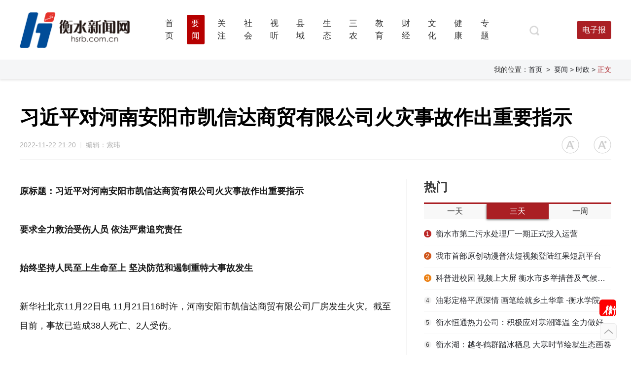

--- FILE ---
content_type: text/html; charset=UTF-8
request_url: https://www.hsrb.com.cn/detail/166912295944325.html
body_size: 133653
content:
 <script>
//    if ((navigator.userAgent.match(/(phone|pad|pod|iPhone|iPod|ios|iPad|Android|Mobile|BlackBerry|IEMobile|MQQBrowser|JUC|Fennec|    wOSBrowser|BrowserNG|WebOS|Symbian|Windows Phone)/i))) {
//            //window.location.href= m_href
//            window.location.href= "//"
//    }
</script>
<!DOCTYPE html>
<html>
<head>
    <meta charset="utf-8">
    <meta content="yes" name="apple-mobile-web-app-capable" />
    <meta content="black" name="apple-mobile-web-app-status-bar-style" />
    <meta name="apple-itunes-app" content="app-id=385679094"/>
    <meta http-equiv="Access-Control-Allow-Origin" content="*" />
    <title>衡水新闻网</title>
    <!-- <title>衡水新闻网-权威媒体-衡水门户</title> -->
    <meta name="description" content="衡水新闻网由衡水日报社主办，国家一类新闻网站，重点网站，衡水市网上新闻发布中心、对外对内宣传窗口。《衡水日报》《衡水晚报》电子版，免费数字报。衡水要闻，实用信息，环保、公益、绿色、房产、汽车、财经、教育、健康、娱乐。" />
    <meta name="keywords" content="河北衡水新闻 衡水新闻网 衡水日报 衡水晚报 数字报 衡水新闻 衡水湖 老白干 衡水要闻 河北衡水新闻 hs hengshui " />
    <link rel="stylesheet" type="text/css" href="/css_js_img/css/base.css?v=1.0.14" />
    <script type="text/javascript" src="/css_js_img/js/jquery.min.js"></script>
    <script type="text/javascript" src="/css_js_img/js/Alljs.js"></script>
    <script type="text/javascript" src="/css_js_img/js/qrcode.min.js"></script>
    <script src="/ct_outlink_displace=aHJlZj0wJnNjaGVtZT1odHRwcyZzaWc9MDBlZWJiZTE5NzViMTdlZjgwNjNhODM3MTljMGJiZTYmaG9zdD1wLnd0cy54aW53ZW4uY24mdGltZXM9MSZzY2hlbWVfY2FzZT0xJTIwc2VsZl9vdXRsaW5r/dot-wts/spm.js"></script>
    <script type="text/javascript">
        
        var wwwText = 'https://m.hsrb.com.cn'
        var pathnam = window.location.pathname;
        if ((navigator.userAgent.match(/(phone|pad|pod|iPhone|iPod|ios|iPad|Android|Mobile|BlackBerry|IEMobile|MQQBrowser|JUC|Fennec|wOSBrowser|BrowserNG|WebOS|Symbian|Windows Phone)/i))) {
            if(pathnam == '/yaowen'){
                window.location.href=wwwText+pathnam+'/9181'
            }else if(pathnam == '/shishi'){
                window.location.href=wwwText+pathnam+'/9211'
            }else{
                window.location.href= wwwText + pathnam
            }
            
        }
    
    if (window.spm) {
        // 初始化配置 spm接入 && 页面载入埋点
        spm.config({
            //userId: uuid, // 此处填写已登录用户ID
            siteId: "zm1325-001", // 此处填写该网站对应的网站标识（即SPM a段） 例如'zmXXXX-001'
            additionalInfo: {
                //sex: value, // 此处填写已登录用户性别
                //profession: value, // 此处填写已登录用户职业
                //age: value, // 此处填写已登录用户年龄
                //targetID: value, // 此处填写稿件ID
                organization: "zm1325", // 此处填写机构ID
                // 上报进入事件 页面载入埋点
                category: 'event',
                action: 'comeIn'
            }
        });
    }
    //页面离开埋点
    window.onbeforeunload = function () {
        // 上报离开事件
        spm.push({ 
            category: 'event', 
            action: 'leave' 
        });
    };
</script>
</head>
<body>
    <div id="header">
        <div class="w1200 clearfix" style="padding-bottom: 8px;">
            <div class="logo"></div>
            <div class="menu">
                <ul id="nav" class="section-list">
                                        <li class="section-li">
                        <a href="/"  class="section-a "  >
                            <span class="section">首页 </span>
                        </a>
                                            </li>
                                        <li class="section-li">
                        <a href="/yaowen" data-current='1' class="section-a li-hover" data-current='1' >
                            <span class="section">要闻 </span>
                        </a>
                                                <div class="menu-li-gap"></div>
                        <ul class="sub-section-list">
                                                        <li class="subsection-li">
                                <a class="sub-section-a" href="/yaowen/9181">要闻</a>
                            </li>
                                                        <li class="subsection-li">
                                <a class="sub-section-a" href="/yaowen/9139">政情</a>
                            </li>
                                                    </ul> 
                                            </li>
                                        <li class="section-li">
                        <a href="/shishi"  class="section-a "  >
                            <span class="section">关注 </span>
                        </a>
                                            </li>
                                        <li class="section-li">
                        <a href="/shehui"  class="section-a "  >
                            <span class="section">社会 </span>
                        </a>
                                                <div class="menu-li-gap"></div>
                        <ul class="sub-section-list">
                                                        <li class="subsection-li">
                                <a class="sub-section-a" href="/shehui/9140">衡水速览</a>
                            </li>
                                                        <li class="subsection-li">
                                <a class="sub-section-a" href="/shehui/9143">壹现场</a>
                            </li>
                                                        <li class="subsection-li">
                                <a class="sub-section-a" href="/shehui/9144">晓菲热线</a>
                            </li>
                                                        <li class="subsection-li">
                                <a class="sub-section-a" href="/shehui/9145">老周聊“天”</a>
                            </li>
                                                        <li class="subsection-li">
                                <a class="sub-section-a" href="/shehui/9170">平安衡水</a>
                            </li>
                                                        <li class="subsection-li">
                                <a class="sub-section-a" href="/shehui/9192">战疫进行时</a>
                            </li>
                                                        <li class="subsection-li">
                                <a class="sub-section-a" href="/shehui/9197">交警在线</a>
                            </li>
                                                        <li class="subsection-li">
                                <a class="sub-section-a" href="/shehui/9240">创城进行时</a>
                            </li>
                                                        <li class="subsection-li">
                                <a class="sub-section-a" href="/shehui/9242">好人365</a>
                            </li>
                                                        <li class="subsection-li">
                                <a class="sub-section-a" href="/shehui/9246">值班总编说报</a>
                            </li>
                                                    </ul> 
                                            </li>
                                        <li class="section-li">
                        <a href="/shiting"  class="section-a "  >
                            <span class="section">视听 </span>
                        </a>
                                                <div class="menu-li-gap"></div>
                        <ul class="sub-section-list">
                                                        <li class="subsection-li">
                                <a class="sub-section-a" href="/shiting/9128">百姓生活</a>
                            </li>
                                                        <li class="subsection-li">
                                <a class="sub-section-a" href="/shiting/9129">不忘初心</a>
                            </li>
                                                        <li class="subsection-li">
                                <a class="sub-section-a" href="/shiting/9130">暖视频</a>
                            </li>
                                                        <li class="subsection-li">
                                <a class="sub-section-a" href="/shiting/9131">在现场</a>
                            </li>
                                                        <li class="subsection-li">
                                <a class="sub-section-a" href="/shiting/9146">瞬间</a>
                            </li>
                                                        <li class="subsection-li">
                                <a class="sub-section-a" href="/shiting/9148">地域风情</a>
                            </li>
                                                        <li class="subsection-li">
                                <a class="sub-section-a" href="/shiting/9182">爆料</a>
                            </li>
                                                    </ul> 
                                            </li>
                                        <li class="section-li">
                        <a href="/xianyu"  class="section-a "  >
                            <span class="section">县域 </span>
                        </a>
                                                <div class="menu-li-gap"></div>
                        <ul class="sub-section-list">
                                                        <li class="subsection-li">
                                <a class="sub-section-a" href="/xianyu/9201">文盛武强</a>
                            </li>
                                                        <li class="subsection-li">
                                <a class="sub-section-a" href="/xianyu/9202">大美枣强</a>
                            </li>
                                                        <li class="subsection-li">
                                <a class="sub-section-a" href="/xianyu/9203">美丽桃城</a>
                            </li>
                                                        <li class="subsection-li">
                                <a class="sub-section-a" href="/xianyu/9204">美丽安平</a>
                            </li>
                                                        <li class="subsection-li">
                                <a class="sub-section-a" href="/xianyu/9205">礼乐饶阳</a>
                            </li>
                                                        <li class="subsection-li">
                                <a class="sub-section-a" href="/xianyu/9206">县域</a>
                            </li>
                                                        <li class="subsection-li">
                                <a class="sub-section-a" href="/xianyu/9207">富美新区</a>
                            </li>
                                                        <li class="subsection-li">
                                <a class="sub-section-a" href="/xianyu/9208">美丽景州</a>
                            </li>
                                                        <li class="subsection-li">
                                <a class="sub-section-a" href="/xianyu/9209">冀之源•新冀州</a>
                            </li>
                                                        <li class="subsection-li">
                                <a class="sub-section-a" href="/xianyu/9210">魅力阜城</a>
                            </li>
                                                        <li class="subsection-li">
                                <a class="sub-section-a" href="/xianyu/9213">水韵桃乡•深州</a>
                            </li>
                                                        <li class="subsection-li">
                                <a class="sub-section-a" href="/xianyu/9223">新武邑 新征程</a>
                            </li>
                                                        <li class="subsection-li">
                                <a class="sub-section-a" href="/xianyu/9247">运河故城</a>
                            </li>
                                                        <li class="subsection-li">
                                <a class="sub-section-a" href="/xianyu/9252">灵秀滨湖</a>
                            </li>
                                                    </ul> 
                                            </li>
                                        <li class="section-li">
                        <a href="/shengtai"  class="section-a "  >
                            <span class="section">生态 </span>
                        </a>
                                                <div class="menu-li-gap"></div>
                        <ul class="sub-section-list">
                                                        <li class="subsection-li">
                                <a class="sub-section-a" href="/shengtai/9133">一图一故事</a>
                            </li>
                                                        <li class="subsection-li">
                                <a class="sub-section-a" href="/shengtai/9134">污染举报</a>
                            </li>
                                                        <li class="subsection-li">
                                <a class="sub-section-a" href="/shengtai/9135">环保动态</a>
                            </li>
                                                    </ul> 
                                            </li>
                                        <li class="section-li">
                        <a href="/sannong"  class="section-a "  >
                            <span class="section">三农 </span>
                        </a>
                                                <div class="menu-li-gap"></div>
                        <ul class="sub-section-list">
                                                        <li class="subsection-li">
                                <a class="sub-section-a" href="/sannong/9136">农事聚焦</a>
                            </li>
                                                        <li class="subsection-li">
                                <a class="sub-section-a" href="/sannong/9137">村里人村里事儿</a>
                            </li>
                                                    </ul> 
                                            </li>
                                        <li class="section-li">
                        <a href="/jiaoyu"  class="section-a "  >
                            <span class="section">教育 </span>
                        </a>
                                                <div class="menu-li-gap"></div>
                        <ul class="sub-section-list">
                                                        <li class="subsection-li">
                                <a class="sub-section-a" href="/jiaoyu/9154">教育大观</a>
                            </li>
                                                        <li class="subsection-li">
                                <a class="sub-section-a" href="/jiaoyu/9155">资讯速递</a>
                            </li>
                                                        <li class="subsection-li">
                                <a class="sub-section-a" href="/jiaoyu/9157">激情校园</a>
                            </li>
                                                        <li class="subsection-li">
                                <a class="sub-section-a" href="/jiaoyu/9224">湖城小明星</a>
                            </li>
                                                        <li class="subsection-li">
                                <a class="sub-section-a" href="/jiaoyu/9243">衡报小记者</a>
                            </li>
                                                    </ul> 
                                            </li>
                                        <li class="section-li">
                        <a href="/caijing"  class="section-a "  >
                            <span class="section">财经 </span>
                        </a>
                                                <div class="menu-li-gap"></div>
                        <ul class="sub-section-list">
                                                        <li class="subsection-li">
                                <a class="sub-section-a" href="/caijing/9173">金融资讯</a>
                            </li>
                                                        <li class="subsection-li">
                                <a class="sub-section-a" href="/caijing/9174">保险生活</a>
                            </li>
                                                        <li class="subsection-li">
                                <a class="sub-section-a" href="/caijing/9175">湖城楼市</a>
                            </li>
                                                        <li class="subsection-li">
                                <a class="sub-section-a" href="/caijing/9176">车视界</a>
                            </li>
                                                        <li class="subsection-li">
                                <a class="sub-section-a" href="/caijing/9190">经济动态</a>
                            </li>
                                                        <li class="subsection-li">
                                <a class="sub-section-a" href="/caijing/9196">泰华•新泰度</a>
                            </li>
                                                        <li class="subsection-li">
                                <a class="sub-section-a" href="/caijing/9212">福彩天地</a>
                            </li>
                                                        <li class="subsection-li">
                                <a class="sub-section-a" href="/caijing/9251">商讯</a>
                            </li>
                                                    </ul> 
                                            </li>
                                        <li class="section-li">
                        <a href="/wenhua"  class="section-a "  >
                            <span class="section">文化 </span>
                        </a>
                                                <div class="menu-li-gap"></div>
                        <ul class="sub-section-list">
                                                        <li class="subsection-li">
                                <a class="sub-section-a" href="/wenhua/9121">文华衡水</a>
                            </li>
                                                        <li class="subsection-li">
                                <a class="sub-section-a" href="/wenhua/9150">文化观澜</a>
                            </li>
                                                        <li class="subsection-li">
                                <a class="sub-section-a" href="/wenhua/9151">滏阳花</a>
                            </li>
                                                        <li class="subsection-li">
                                <a class="sub-section-a" href="/wenhua/9152">艺树</a>
                            </li>
                                                        <li class="subsection-li">
                                <a class="sub-section-a" href="/wenhua/9153">悦读</a>
                            </li>
                                                    </ul> 
                                            </li>
                                        <li class="section-li">
                        <a href="/jiangkang"  class="section-a "  >
                            <span class="section">健康 </span>
                        </a>
                                                <div class="menu-li-gap"></div>
                        <ul class="sub-section-list">
                                                        <li class="subsection-li">
                                <a class="sub-section-a" href="/jiangkang/9162">食全食美</a>
                            </li>
                                                        <li class="subsection-li">
                                <a class="sub-section-a" href="/jiangkang/9163">人在旅途</a>
                            </li>
                                                        <li class="subsection-li">
                                <a class="sub-section-a" href="/jiangkang/9164">我爱我家</a>
                            </li>
                                                        <li class="subsection-li">
                                <a class="sub-section-a" href="/jiangkang/9165">泉香</a>
                            </li>
                                                        <li class="subsection-li">
                                <a class="sub-section-a" href="/jiangkang/9166">养正</a>
                            </li>
                                                        <li class="subsection-li">
                                <a class="sub-section-a" href="/jiangkang/9167">去疾</a>
                            </li>
                                                    </ul> 
                                            </li>
                                        <li class="section-li">
                        <a href="/zhuanti"  class="section-a "  >
                            <span class="section">专题 </span>
                        </a>
                                            </li>
                                    </ul>
            </div>
            <div class="fr right">
                <a class="topSearch" href="/search"></a>
                                <!--
                <div class="denglu">
                    <img src=/css_js_img/images/index/denglu@2x.png>
                                    </div>

                <div class="denglu_hou" style="display: none;">
                    <img src="/css_js_img/images/index/denglu_hou@2x.png">
                    <div class="esc">退出登录</div>
                </div>
                -->

                <div class="newsLetter">
                    <em>电子报</em>
                    <ul class="show">
                        <!-- <li><a href="/ct_outlink_displace=aHJlZj0xJnNjaGVtZT1odHRwJnNpZz02ZmMxNmMyMDMyMTMxZTNmOGQ3N2E3YTVmODUwMTYyMyZob3N0PXd3dy5menN5dW4uY24mdGltZXM9MSZzY2hlbWVfY2FzZT0xJTIwc2VsZl9vdXRsaW5r/hsrb/" target="_blank">衡水日报</a></li>
                        <li><a href="/ct_outlink_displace=aHJlZj0xJnNjaGVtZT1odHRwJnNpZz02ZmMxNmMyMDMyMTMxZTNmOGQ3N2E3YTVmODUwMTYyMyZob3N0PXd3dy5menN5dW4uY24mdGltZXM9MSZzY2hlbWVfY2FzZT0xJTIwc2VsZl9vdXRsaW5r/hswb/" target="_blank">衡水晚报</a></li> -->
                        <li><a href="/ct_outlink_displace=aHJlZj0xJnNjaGVtZT1odHRwJnNpZz01ZDMyZTNlODEwNjE3M2M3ZjkyZTRlMmIxNTE3MjI5ZSZsb2M9JTIzJTJGaGVuZ3NyYiZob3N0PXN6Yi55aWl0YWkuY29tJnRpbWVzPTEmc2NoZW1lX2Nhc2U9MSUyMHNlbGZfb3V0bGluaw==/pc/index.html#/hengsrb" target="_blank">衡水日报</a></li>
                        <li><a href="/ct_outlink_displace=aHJlZj0xJnNjaGVtZT1odHRwJnNpZz01ZDMyZTNlODEwNjE3M2M3ZjkyZTRlMmIxNTE3MjI5ZSZsb2M9JTIzJTJGaGVuZ3N3YiZob3N0PXN6Yi55aWl0YWkuY29tJnRpbWVzPTEmc2NoZW1lX2Nhc2U9MSUyMHNlbGZfb3V0bGluaw==/pc/index.html#/hengswb" target="_blank">衡水晚报</a></li>
                    </ul>
                </div>
            </div>
        </div>
                                <div class="breadLine">
                            <div class="w1200">
                                我的位置：<a href="/">首页</a>
                                                                &nbsp;>&nbsp;
                                                            <a href="/yaowen">
                            要闻                            </a>
                            

                                                                    <a href="/yaowen/9138">
                                    > 时政                                    </a>
                                                                    > <em>正文</em>
                            </div>
                        </div>
                            </div>

    <!-- 登录弹框 -->
    <div class="signIn" style="display: none; height: 480px">
     <!--<div class="signIn" style="display: none; "> -->
        <div class="close"></div>
         <div class="info" style="border-bottom: 1px solid #DEDEDE;">
          <!-- <div class="info" > -->
            <div class="box">
                <div class="tit">
                    <span class="span1 cur">极速登录注册</span>
                    <span class="span2">密码登录</span>
                </div>
                <div class="form form1">
                    <form class="qupiao-ipt auth-form" action="">
                        <div class="form-group">
                            <input id="userMobile" type="tel" name="fname" min="11" placeholder="请输入手机号" class="inp">
                            <input type="text" placeholder="请输入验证码" class="inp" id="userCode">
                            <input id="btnSendCode1" type="button" class="btn btn-default" value="获取验证码" />
                            <div class="but" id="register">登录</div>
                            <div class="tips">
                                <div class="clickRadio">
                                    <span class="pay_list_c1">
                                        <input type="radio radioclass" class="radio">
                                    </span>
                                    如该手机号未曾注册过衡水新闻网或衡水日报客户端，将为您自动注册。注册即表示您已阅读并同意<a href="/detail/161577183144455.html" target="_blank">《用户协议》</a>和<a href="/detail/161577197244459.html" target="_blank">《隐私政策》</a>；申请账号注销，请登录衡水日报客户端操作。
                                    <!-- 注销 -->
                                </div>
                            </div>
                            <!-- 错误提示 【请输入正确的手机号】 -->
                            <div class="error" id="checkExistPhone">
                                <div class="v_code checkExistRong"></div>
                            </div>
                        </div>
                    </form>
                </div>
                <div class="form form2" style="display: none;">
                    <input id="userMobile2" type="tel" name="fname" min="11" placeholder="请输入手机号" class="inp">
                    <input id="password" type="password" placeholder="请输入密码" class="inp">
                    <div class="password">忘记密码</div>
                    <button class="but" id="passwordRegister">登录</button>
                    <!-- 错误提示 【请输入正确的手机号】 -->
                    <div class="error" id="checkExistPhone2">
                        <div class="v_code checkExistRong"></div>
                    </div>
                </div>
            </div>
        </div>

        <!--<div class="otherSign" style="display: none;">-->
        <div class="otherSign"> 
            <div class="tit">其他登录方式</div>
            <div class="clearfix">
                <div class="th weixin" style="margin-left: 288px;"><a href="/thirdlogin/wechat-front" target="_blank" style="display: inline-block; width: 60px; height: 60px;"></a></div>
                <div class="th weibo" style="display: none"></div>
                <div class="th qq" style="display: none"></div>
            </div>
        </div>

    </div>
    <!-- 重设密码 -->
    <div class="setPassword" style="display: none;height:480px;margin-top:-240px">
        <div class="close"></div>
        <div class="box2">
            <h1>重设密码</h1>
            <input id="resetMobile" type="tel" placeholder="请输入手机号" class="inp">
            <input id="resetPassword" type="password" placeholder="请输入密码" class="inp">
            <input id="okPassword" type="password" placeholder="确认密码" class="inp">
            <input id="resetCode" type="text" placeholder="请输入验证码" class="inp">
            <input type="text" value="获取短信验证码" id="passwordCode" class="em">
            <!-- 错误提示 -->
            <div class="error" id="checkExistPhone3">
                <div class="v_code checkExistRong"></div>
            </div>
            <button class="but" id="resetPassword_btn">重设密码</button>
        </div>
    </div>


    <!-- 登录成功 -->
    <div class="loginSuccess">
        登录成功
    </div>
    <div class="mask"></div>

    <!-- 注册登录弹框 -->
    <script>
        $(function() {
            $(".denglu").click(function(){
                $(".signIn").fadeIn();
                $(".mask").fadeIn();
            })
            $(".signIn .close, .setPassword .close").click(function(){
                $(".signIn").fadeOut();
                $(".mask").fadeOut();
                $(".setPassword").fadeOut();
            })
            $(".clickRadio").click(function(){
                if(!$(this).find(".pay_list_c1").hasClass("on")){
                    $(this).find(".pay_list_c1").addClass("on");
                    $(this).find(".radioclass").attr("checked",true)
                }else{
                    $(this).find(".pay_list_c1").removeClass("on");
                    $(this).find(".radioclass").attr("checked",false)
                }
            })
            $(".signIn .tit .span1").click(function(){
                $(this).addClass("cur");
                $(".span2").removeClass("cur");
                $(".form1").show();
                $(".form2").hide();
            })
            $(".signIn .tit .span2").click(function(){
                $(this).addClass("cur");
                $(".span1").removeClass("cur");
                $(".form2").show();
                $(".form1").hide();
            })
            $(".form2 .password").click(function(){
                $(".setPassword").show();
                $(".signIn").hide();
            })
        })
    </script>

    <!-- 极速登录注册 && 密码登录 && 重置密码 -->
    <script>
        $(function() {
            // 极速登录注册
            $("#register").click(function(){
                var userMobile = document.getElementById("userMobile").value;
                var userCode = document.getElementById("userCode").value;
                var phoneReg = /(^1[3|4|5|7|8]\d{9}$)|(^09\d{8}$)/;//手机号正则
                var checkExistPhone = $("#checkExistPhone");
                //网站协议验证
                if(!$(".pay_list_c1").hasClass("on")){
                    checkExistPhone.show().delay(3000).fadeOut(500);
                    checkExistPhone.find(".v_code").html("同意网站协议才能注册登录");
                    return false;
                }
                //校验手机号
                if (!phoneReg.test(userMobile)) {
                    checkExistPhone.show().delay(3000).fadeOut(500);
                    checkExistPhone.find(".v_code").html("请输入正确的手机号");
                    return false;
                }
                if($.trim(userCode).length == 0){
                    checkExistPhone.show().delay(3000).fadeOut(500);;
                    checkExistPhone.find(".v_code").html("验证码不能为空");
                    return false;
                }
                // 手机号验证码接口
                $.ajax({
                    type: 'get',
                    url: '/user/login',
                    data:{
                        type: 1,
                        mobile : userMobile,
                        code : userCode,
                    },
                    dataType: 'json',
                    success: function(res){
                        if (res.code == 0) {
                            $(".signIn").hide();
                            $(".loginSuccess").show().delay(3000).fadeOut(500);
                            $(".denglu").hide();
                            $(".mask").hide();
                            $(".denglu_hou").show();
                            //$(".denglu_hou").find("img").attr("src","/css_js_img/images/index/denglu_hou@2x.png");
                            window.location.href = $(location).attr("href");
                        }else if(res.code == 502){
                            $("#checkExistPhone").css("display","block").delay(3000).fadeOut(500);
                            $("#checkExistPhone").find(".v_code").html("用户已经被冻结");
                        }else{
                            $("#checkExistPhone").show().delay(3000).fadeOut(500);
                            $("#checkExistPhone").find(".v_code").html("验证码有误或已过期");
                        }
                    },
                    error: function(err){
                        $("#checkExistPhone").show().delay(3000).fadeOut(500);
                        $("#checkExistPhone").find(".v_code").html("验证码有误或已过期");
                    }
                })
            })
            //极速登录注册 && 二维码
            $("#btnSendCode1").click(function(){
                $("#checkExistPhone").show().delay(3000).fadeOut(500);
                $("#checkExistPhone").find(".v_code").html("短信验证码已发送");
                var phoneReg = /(^1[3|4|5|7|8]\d{9}$)|(^09\d{8}$)/;//手机号正则 
                var count = 60; //间隔函数，1秒执行
                var InterValObj1; //timer变量，控制时间
                var curCount1;//当前剩余秒数
                /*第一*/
                curCount1 = count;		 		 
                var phone = $.trim($('#userMobile').val());
                if (!phoneReg.test(phone)) {
                    $("#checkExistPhone").show().delay(3000).fadeOut(500);
                    $("#checkExistPhone").find(".v_code").html("请输入正确的手机号");
                    return false;
                }
                //设置button效果，开始计时
                $("#btnSendCode1").attr("disabled", "true");
                $("#btnSendCode1").val( + curCount1 + "秒后重发");
                $("#btnSendCode1").css("color","#b9b9b9");
                $("#btnSendCode1").css("cursor","not-allowed");
                InterValObj1 = window.setInterval(SetRemainTime1, 1000); //启动计时器，1秒执行一次
                //向后台发送处理数据  
                function SetRemainTime1() {
                    if (curCount1 == 0) {                
                        window.clearInterval(InterValObj1);//停止计时器
                        $("#btnSendCode1").removeAttr("disabled");//启用按钮
                        $("#btnSendCode1").val("重新发送");
                        $("#btnSendCode1").css("color","#B60000");
                        $("#btnSendCode1").css("cursor","pointer");
                    }
                    else {
                        curCount1--;
                        $("#btnSendCode1").val( + curCount1 + "秒后重发");
                    }
                }
                //验证码接口
                var userMobile = document.getElementById("userMobile").value;
                $.ajax({
                    type: 'get',
                    url: '/user/mobile-code',
                    data:{
                        type: 2,
                        mobile : userMobile,
                    },
                    dataType: 'json',
                    success: function(res){
                        console.log('成功')
                    },
                    error: function(err){

                    }
                })
            })
        
            // 密码登录接口
            $("#passwordRegister").click(function(){
                var userMobile2 = document.getElementById("userMobile2").value;
                var password = document.getElementById("password").value;
                var phoneReg = /(^1[3|4|5|7|8]\d{9}$)|(^09\d{8}$)/;//手机号正则
                var checkExistPhone2 = $("#checkExistPhone2");
                //校验手机号
                if($.trim(userMobile2).length == 0){
                    $("#checkExistPhone2").show().delay(3000).fadeOut(500);
                    $("#checkExistPhone2").find(".v_code").html("请输入正确的手机号");
                    return false;
                }
                if (!phoneReg.test(userMobile2)) {
                    $("#checkExistPhone2").show().delay(3000).fadeOut(500);
                    $("#checkExistPhone2").find(".v_code").html("请输入正确的手机号");
                    return false;
                }
                if(password == "" || password == null){
                    $("#checkExistPhone2").show().delay(3000).fadeOut(500);
                    $("#checkExistPhone2").find(".v_code").html("请输入密码");
                    return false;
                }

                $.ajax({
                    type: 'get',
                    url: '/user/login',
                    data:{
                        type: 2,
                        mobile : userMobile2,
                        password : password,
                    },
                    dataType: 'json',
                    success: function(res){
                        if(res.code == 0){
                            $(".signIn").hide();
                            $(".loginSuccess").show().delay(3000).fadeOut(500);
                            $(".denglu").hide();
                            $(".mask").hide();
                            $(".denglu_hou").show();
                            window.location.href = $(location).attr("href");
                        }else if(res.code == 501){
                            $("#checkExistPhone2").show().delay(3000).fadeOut(500);
                            $("#checkExistPhone2").find(".v_code").html("该手机号未注册");
                        }else if(res.code == 502){
                            $("#checkExistPhone2").css("display","block").delay(3000).fadeOut(500);
                            $("#checkExistPhone2").find(".v_code").html("用户已经被冻结");
                        }else if(res.code == 106){
                            $("#checkExistPhone2").css("display","block").delay(3000).fadeOut(500);
                            $("#checkExistPhone2").find(".v_code").html("用户名或密码错误");
                        }else if(res.code == 101){
                            $("#checkExistPhone2").css("display","block").delay(3000).fadeOut(500);
                            $("#checkExistPhone2").find(".v_code").html("您未设置密码，请点击[忘记密码]设置");
                        }else{
                            $("#checkExistPhone2").show().delay(3000).fadeOut(500);
                            $("#checkExistPhone2").find(".v_code").html("该手机号未注册");
                        }

                    },
                    error: function(err){
                        
                    }
                })
            })           
            
            //退出登录接口
            $("#esc").click(function(){
                console.log("退出登录")
                $.ajax({
                    type: 'get',
                    url: '/user/logout',
                    dataType: 'json',
                    success: function(res){
                        if (res.code == 0) {
                            console.log("退出登录")
                            $(".loginSuccess").html("退出登录").show().delay(3000).fadeOut(500);
                            $(".denglu_hou").hide();
                            $(".denglu").show();
                            window.location.href = $(location).attr("href");
                        }
                    },
                    error: function(err){
                        
                    }
                })
            }) 

            //重设密码
            $("#resetPassword_btn").click(function(){
                console.log("重设密码") 
                var resetMobile = $("#resetMobile").val();
                var resetPassword = $("#resetPassword").val();
                var okPassword = $("#okPassword").val();
                var resetCode = $("#resetCode").val();
                // var reg=/^[0-9a-zA-Z]{6,15}$/; ///6到15位字母或数字
                var phoneReg = /(^1[3|4|5|7|8]\d{9}$)|(^09\d{8}$)/;//手机号正则
                //校验手机号
                var phone = $.trim($('#resetMobile').val());
                if (!phoneReg.test(phone)) {
                    $("#checkExistPhone3").css("display","block").show().delay(3000).fadeOut(500);
                    $("#checkExistPhone3").find(".v_code").html("请输入正确的手机号");
                    return false;
                } 
                //校验密码
                if(resetPassword == "" || resetPassword == null){
                    $("#checkExistPhone3").show().delay(3000).fadeOut(500);
                    $("#checkExistPhone3").find(".v_code").html("请输入密码");
                    return false;
                }
                if(okPassword == "" || okPassword == null){
                    $("#checkExistPhone3").show().delay(3000).fadeOut(500);
                    $("#checkExistPhone3").find(".v_code").html("请输入确认密码");
                    return false;
                }
                if(resetPassword != okPassword){
                    $("#checkExistPhone3").show().delay(3000).fadeOut(500);
                    $("#checkExistPhone3").find(".v_code").html("两次密码不一致");
                    return false;
                }
                if(resetCode == "" || resetCode == null){
                    $("#checkExistPhone3").show().delay(3000).fadeOut(500);
                    $("#checkExistPhone3").find(".v_code").html("请输入正确的验证码");
                    return false;
                }
                
                //重设密码接口
                $.ajax({
                    type: 'get',
                    url: '/user/reset-pass',
                    async: false,
                    data:{
                        mobile : resetMobile,      //手机号
                        password : resetPassword,  //密码
                        re_password : okPassword,  //确认密码
                        mobile_code : resetCode,   //验证码
                    },
                    dataType: 'json',
                    success: function(res){
                        if (res.code == 0) {
                            console.log('重设密码后登陆'+resetMobile)
                            console.log(resetPassword)
                            //重设密码后直接登录，手机号密码的接口
                            $.ajax({
                                type: 'get',
                                url: '/user/login',
                                //async: false,
                                data:{
                                    type: 2,
                                    mobile : resetMobile,  //注意：传的参数要和上面的一样
                                    password : resetPassword,
                                },
                                dataType: 'json',
                                success: function(res){
                                    if(res.code == 0){
                                        $(".signIn").hide();
                                        $(".loginSuccess").show().delay(3000).fadeOut(500);
                                        $(".denglu").hide();
                                        $(".mask").hide();
                                        $(".denglu_hou").show();
                                        window.location.href = $(location).attr("href");
                                    }else if(res.code == 101){
                                        $("#checkExistPhone2").show().delay(3000).fadeOut(500);
                                        $("#checkExistPhone2").find(".v_code").html("您的账号没设置过密码,请使用手机验证码登录。");
                                    }else if(res.code == 502){
                                        $("#checkExistPhone2").css("display","block").delay(3000).fadeOut(500);
                                        $("#checkExistPhone2").find(".v_code").html("用户已经被冻结");
                                    }else{
                                        $("#checkExistPhone2").show().delay(3000).fadeOut(500);
                                        $("#checkExistPhone2").find(".v_code").html("该手机号未注册");
                                    }

                                },
                                error: function(err){
                                    
                                }
                            })
                            //重设密码后end
                            $(".signIn").hide();
                            $(".setPassword").hide();
                            $(".loginSuccess").html("重置成功");
                            $(".loginSuccess").show().delay(3000).fadeOut(500);
                            $(".denglu").hide();
                            $(".mask").hide();
                            // $(".denglu_hou").show();
                            // window.location.href = $(location).attr("href");

                            
                        }else if(res.code == 104){
                            $("#checkExistPhone3").show().delay(3000).fadeOut(500);
                            $("#checkExistPhone3").find(".v_code").html("验证码有误或已过期");
                        }else if(res.code == 101){
                            $("#checkExistPhone3").show().delay(3000).fadeOut(500);
                            $("#checkExistPhone3").find(".v_code").html("您的账号没设置过密码,请使用手机验证码登录。");
                        }else{
                            $("#checkExistPhone3").css("display","block").delay(3000).fadeOut(500);
                            $("#checkExistPhone3").find(".v_code").html("该手机号未注册");
                        }

                    },
                    error: function(err){
                        $("#checkExistPhone3").css("display","block").delay(3000).fadeOut(500);
                        $("#checkExistPhone3").find(".v_code").html("该手机号未注册");
                    }
                })
            }) 

            //重设密码 && 二维码
            $("#passwordCode").click(function(){
                $("#checkExistPhone3").css("display","block").delay(3000).fadeOut(500);
                $("#checkExistPhone3").find(".v_code").html("短信验证码已发送");
                var phoneReg = /(^1[3|4|5|7|8]\d{9}$)|(^09\d{8}$)/;//手机号正则 
                var count = 60; //间隔函数，1秒执行
                var InterValObj1; //timer变量，控制时间
                var curCount1;//当前剩余秒数
                /*第一*/
                curCount1 = count;		 		 
                var phone = $.trim($('#resetMobile').val());
                if (!phoneReg.test(phone)) {
                    $("#checkExistPhone3").show().delay(3000).fadeOut(500);
                    $("#checkExistPhone3").find(".v_code").html("请输入正确的手机号");
                    return false;
                }
                //设置button效果，开始计时
                $("#passwordCode").attr("disabled", "true");
                $("#passwordCode").val( + curCount1 + "秒后重发");
                $("#passwordCode").css("color","#b9b9b9");
                $("#passwordCode").css("cursor","not-allowed");
                InterValObj1 = window.setInterval(SetRemainTime1, 1000); //启动计时器，1秒执行一次
                //向后台发送处理数据  
                function SetRemainTime1() {
                    if (curCount1 == 0) {                
                        window.clearInterval(InterValObj1);//停止计时器
                        $("#passwordCode").removeAttr("disabled");//启用按钮
                        $("#passwordCode").val("重新发送");
                        $("#passwordCode").css("color","#B60000");
                        $("#passwordCode").css("cursor","pointer");
                    }
                    else {
                        curCount1--;
                        $("#passwordCode").val( + curCount1 + "秒后重发");
                    }
                }
                //验证码接口
                var userMobile = document.getElementById("resetMobile").value;
                $.ajax({
                    type: 'get',
                    url: '/user/mobile-code',
                    data:{
                        type: 3,
                        mobile : userMobile,
                    },
                    dataType: 'json',
                    success: function(res){
                        console.log('成功')
                        if(res.code == 00003){
                            $("#checkExistPhone3").css("display","block").delay(3000).fadeOut(500);
                            $("#checkExistPhone3").find(".v_code").html("您今日验证码发送已达上限，请明天再试。");
                        }
                    },
                    error: function(err){

                    }
                })
            })
        }) 
    </script>

    <script>
        $(function() {
            $("#nav .sub-section-list").each(function(){
                var me = $(this);
                var num = me.children().length;
                var listWidth = 1*2 + 35*num;
                me.css("width", listWidth + "px");
            });
            
            $("#nav li").hover(
                function() {
                    var me = $(this);
                    if (me.hasClass("section-li"))
                    {
                        me.find(".section-a").addClass("li-hover");
                        me.find("ul").show();
                    }
                },
                function() {
                    var me = $(this);
                    me.find(".section-a[data-current!=1]").removeClass("li-hover");
                    me.find("ul").hide();
                }
            );
            
            $("#epaper_btn").hover(
                function() {
                    $(this).find(".epaper-ul").show();
                },
                function() {
                    $(this).find(".epaper-ul").hide();
                }
            );
            
            $(".epaper-ul li").hover(
                function() {
                    var obj = $(this);
                    obj.addClass("epaper-li-hover");
                    obj.find("a").css("color","#000");
                },
                function() {
                    var obj = $(this);
                    obj.removeClass("epaper-li-hover");
                    obj.find("a").css("color","#f0f0f0");
                }
            );
        });
    </script>



       
<input type="hidden" id="detail_url_m" value="https://m.hsrb.com.cn/detail/166912295944325.html">
<link rel="stylesheet" type="text/css" href="/css_js_img/css/whole.css?v=1.0.17" />
<link rel="stylesheet" type="text/css" href="/css_js_img/css/details.css?v=1.0.19" />

<!-- <link href="/css/video_m3u8.css" rel="stylesheet">
<script src="/js/video_m3u8.js"></script>
<script src="/js/videojs-contrib-hls.min.js" type="text/javascript"></script> -->
<!-- videojs-contrib-hls 用于在电脑端播放 如果只需手机播放可以不引入 -->

<link rel="stylesheet" href="/css_js_img/css/video-js.min.css" />
<script type="text/javascript" src="/css_js_img/js/video.min.js"></script>
<script type="text/javascript">
    if (window.spm) {
        // 初始化配置 spm接入 && 页面载入埋点
        spm.config({
            //userId: uuid, // 此处填写已登录用户ID
            siteId: "zm1325-001", // 此处填写该网站对应的网站标识（即SPM a段） 例如'zmXXXX-001'
            additionalInfo: {
                //sex: value, // 此处填写已登录用户性别
                //profession: value, // 此处填写已登录用户职业
                //age: value, // 此处填写已登录用户年龄
                //targetID: value, // 此处填写稿件ID
                organization: "zm1325", // 此处填写机构ID
                // 上报进入事件 页面载入埋点
                category: 'event',
                action: 'comeIn'
            }
        });
    }
    //页面离开埋点
    window.onbeforeunload = function () {
        // 上报离开事件
        spm.push({ 
            category: 'event', 
            action: 'leave' 
        });
    };
</script>

<!-- <script type="text/javascript" src ="/js/videojs.hls.min.js"></script> -->
<style>
    .my-video-dimensions{ width: 755px;}
    #contentStr .video-js{
        width: 755px;
        height: 450px;
        text-align: center;
    }
    .video-js .vjs-big-play-button{
        top: 190px;
        left: 352px;
    }
    .video-js .vjs-tech {
        position: relative !important;
        max-height: 450px;
    }
</style>

    <!-- <div class="detail_guanggao">
        <em>广告</em>
        <a href="#"><img class="g1" src="/images/temp/guanggao-d.png" alt="" /></a>
    </div> -->
    <!-- 正文标题 -->
    <div class="bodyTitle">
        <div class="content">
            <h1>习近平对河南安阳市凯信达商贸有限公司火灾事故作出重要指示</h1>
            <div class="clearfix employ-line">
                <div class="fl left-info">
                    <!--新京号 判断 start-->
                                            <span class="timer">2022-11-22 21:20</span> 
                    
                    <span class="reporter">
                        <i class="xjh-t-line"></i>
                        <em>编辑：索玮</em>
                    </span>
                    
                </div>
                <!-- 字体变化 -->
                <div class="fr fontChanges">
                    <!-- 分享 -->
                    <!-- <span class="back fenxiang" data-id="" data-title="{$title} " id="resetter"></span> -->
                    <span class="small" id="smaller"></span>
                    <span class="add" id="bigger"></span>
                </div>
            </div>
        </div>
    </div>
    <div class="content">        
        <article class="clearfix">
            <!-- 左侧部分 -->
            <div class="fl article">
                <!-- 文章正文 -->
                <div class="articleCenter"> <!-- 判断如果是视频页面添加class：articleCenter-video -->
                                        <!-- 除视频外 简介显示 start-->
                    <div class="introduction">
                        <p>
                                                    </p>
                        <div class="blank-line"></div>
                    </div>
                    <!-- 除视频外 简介显示 end-->
                                        <div class="article-text" id="contentStr">
                        <!--增加直播预告 start-->
                                                <!--增加直播预告 end-->
                                                <p><strong>原标题：习近平对河南安阳市凯信达商贸有限公司火灾事故作出重要指示</strong></p><p><br></p><p><strong>要求全力救治受伤人员 依法严肃追究责任</strong></p><p><br></p><p><strong>始终坚持人民至上生命至上 坚决防范和遏制重特大事故发生</strong></p><p><br></p><p>新华社北京11月22日电 11月21日16时许，河南安阳市凯信达商贸有限公司厂房发生火灾。截至目前，事故已造成38人死亡、2人受伤。</p><p><br></p><p>事故发生后，中共中央总书记、国家主席、中央军委主席习近平立即作出重要指示，河南等地接连发生火灾等安全生产事故，造成重大人员伤亡，教训十分深刻！要全力救治受伤人员，妥善做好家属安抚、善后等工作，查明事故原因，依法严肃追究责任。临近年终岁尾，统筹发展和安全各项工作任务较重，各地区和有关部门要始终坚持人民至上、生命至上，压实安全生产责任，全面排查整治各类风险隐患，坚决防范和遏制重特大事故发生。</p><p><br></p><p>根据习近平指示，应急管理部等相关部门已派出工作组赶赴河南指导救援工作，河南省有关负责同志在现场指挥处置。目前，现场救援、伤员救治和事故原因调查等工作正在紧张有序进行中。</p>                                                                                 <em>来源：新华社
<br /></em>

                                            </div> 
                </div>

                                <!-- 点赞 -->
                <div class="giveThumbs-up clearfix" id="giveThumbs-up">
                                        <div class="fl interact dianzan" id="detailZan">
                        <a href="javascript:;" title="">
                            <em></em>
                            <span id="qwlike">
                                                                    点赞
                                                            </span>
                        </a>
                        <span class="dianzan-move"><i></i>+1</span>
                    </div>
                    
                    <div class="fl interact weibo">
                                                <a href="/ct_outlink_displace=aHJlZj0xJnNjaGVtZT1odHRwJnNpZz1iZmMzNDc1Mjc4MTE1ZmU4M2UxZDVhMTNhYTU4MDQ5ZCZob3N0PXNlcnZpY2Uud2VpYm8uY29tJnRpbWVzPTEmc2NoZW1lX2Nhc2U9MSUyMHNlbGZfb3V0bGluaw==/share/share.php?url=https://www.hsrb.com.cn/detail/166912295944325.html&title=习近平对河南安阳市凯信达商贸有限公司火灾事故作出重要指示" target="_blank" title=""><em></em>微博</a>
                    </div>            
                
                    <div class="fl interact weixin">
                        <a href="javascript:;" title="">
                            <em></em>
                            微信
                        </a>
                        <div class="weixin-code-detail">
                            <div class="er"></div>
                            <!-- <img class="er" src="images/weixin-code.png" alt="" /> -->
                            <span class="arrow-up"></span>
                        </div>                     
                    </div>
                </div>
                <!-- 我要评论 -->
                <div class="articleComment">
                    <div class="tacbaoh">

                    </div>
                    <h2 class="leftTitle">我要评论</h2>
                    <div class="make-comment clearfix">
                        <div class="head-portrait"></div>
                        <div class="fr comment-input clearfix">
                            <input type="text" class="fl entering" placeholder="输入评论····"/>
                            <button class="fl register">发布</button>
                        </div>
                    </div>
                    <!-- 评论列表 -->
                                    </div>

                <!-- 相关推荐 -->
                    <!-- 相关推荐 -->
                                <div class="articleRecommend">
                    <h2 class="leftTitle" style="padding: 30px 0 20px 0;">相关推荐</h2>
                    <div class="listContent searchList2">
                        <div id="course_box">
                            <ul class="listInfo" id="courselist">

                                
                                <!-- 一张图 -->
                                <li class="nomarlShow onePic clearfix">
                                    <a href="https://www.hsrb.com.cn/detail/176914191921658.html"  target='_blank'>
                                        <div class="fl listLeft">
                                            <div class="listLeft-overflow ">
                                                <span href="javascript:void(0);"  target='_blank'>
                                                    <img   src="/ct_outlink_displace=aHJlZj0wJnNjaGVtZT1odHRwcyZzaWc9ZjExN2M4NzhhNWRlNDNkMjg2ZmZhNTljNjhiNTM4NDgmaG9zdD1tZWRpYS5oc3JiLmNvbS5jbiZ0aW1lcz0xJnNjaGVtZV9jYXNlPTElMjBzZWxmX291dGxpbms=/cover/2026/01/08/5673261654222793075.jpg" alt="" />
                                                </span>
                                            </div>
                                        </div>
                                        <div class="fl listRight">
                                            <h3 class="articleTitle">
                                                    习近平同巴西总统卢拉通电话                                            </h3>
                                            <!--                                             <div class="tags">
                                                                                                <em><a href="/search?bwsk=习近平&orderby=1">习近平</a></em>
                                                                                            </div>
                                             -->
                                            
                                            <div class="bom">
                                                                                                <span class="source">时政</span>
                                                   
                                                                                                    <span class="time">2分钟前</span>
                                                                                            </div> 
                                                                        
                                        </div>
                                    </a>
                                    
                                </li>
                                
                                <!-- 一张图 -->
                                <li class="nomarlShow onePic clearfix">
                                    <a href="https://www.hsrb.com.cn/detail/176912985221627.html"  target='_blank'>
                                        <div class="fl listLeft">
                                            <div class="listLeft-overflow ">
                                                <span href="javascript:void(0);"  target='_blank'>
                                                    <img   src="/ct_outlink_displace=aHJlZj0wJnNjaGVtZT1odHRwcyZzaWc9ZjExN2M4NzhhNWRlNDNkMjg2ZmZhNTljNjhiNTM4NDgmaG9zdD1tZWRpYS5oc3JiLmNvbS5jbiZ0aW1lcz0xJnNjaGVtZV9jYXNlPTElMjBzZWxmX291dGxpbms=/cover/2026/01/08/5673261654126322137.jpg" alt="" />
                                                </span>
                                            </div>
                                        </div>
                                        <div class="fl listRight">
                                            <h3 class="articleTitle">
                                                    习近平总书记关切事｜好家风薪火传                                            </h3>
                                            <!--                                             <div class="tags">
                                                                                                <em><a href="/search?bwsk=习近平&orderby=1">习近平</a></em>
                                                                                            </div>
                                             -->
                                            
                                            <div class="bom">
                                                                                                <span class="source">要闻</span>
                                                   
                                                                                                    <span class="time">3小时前</span>
                                                                                            </div> 
                                                                        
                                        </div>
                                    </a>
                                    
                                </li>
                                
                                <!-- 一张图 -->
                                <li class="nomarlShow onePic clearfix">
                                    <a href="https://www.hsrb.com.cn/detail/176908972521600.html"  target='_blank'>
                                        <div class="fl listLeft">
                                            <div class="listLeft-overflow ">
                                                <span href="javascript:void(0);"  target='_blank'>
                                                    <img   src="/ct_outlink_displace=aHJlZj0wJnNjaGVtZT1odHRwcyZzaWc9ZjExN2M4NzhhNWRlNDNkMjg2ZmZhNTljNjhiNTM4NDgmaG9zdD1tZWRpYS5oc3JiLmNvbS5jbiZ0aW1lcz0xJnNjaGVtZV9jYXNlPTElMjBzZWxmX291dGxpbms=/cover/2026/01/08/5673261654126322137.jpg" alt="" />
                                                </span>
                                            </div>
                                        </div>
                                        <div class="fl listRight">
                                            <h3 class="articleTitle">
                                                    中央军委主席习近平签署命令 发布《军事理论工作条例》                                            </h3>
                                            <!--                                             <div class="tags">
                                                                                                <em><a href="/search?bwsk=习近平&orderby=1">习近平</a></em>
                                                                                            </div>
                                             -->
                                            
                                            <div class="bom">
                                                                                                <span class="source">要闻</span>
                                                   
                                                                                                    <span class="time">14小时前</span>
                                                                                            </div> 
                                                                        
                                        </div>
                                    </a>
                                    
                                </li>
                                
                                <!-- 一张图 -->
                                <li class="nomarlShow onePic clearfix">
                                    <a href="https://www.hsrb.com.cn/detail/176899914321404.html"  target='_blank'>
                                        <div class="fl listLeft">
                                            <div class="listLeft-overflow ">
                                                <span href="javascript:void(0);"  target='_blank'>
                                                    <img   src="/ct_outlink_displace=aHJlZj0wJnNjaGVtZT1odHRwcyZzaWc9ZjExN2M4NzhhNWRlNDNkMjg2ZmZhNTljNjhiNTM4NDgmaG9zdD1tZWRpYS5oc3JiLmNvbS5jbiZ0aW1lcz0xJnNjaGVtZV9jYXNlPTElMjBzZWxmX291dGxpbms=/cover/2026/01/08/5673261654126322137.jpg" alt="" />
                                                </span>
                                            </div>
                                        </div>
                                        <div class="fl listRight">
                                            <h3 class="articleTitle">
                                                    习言道｜开局之年第一课，习近平这样强调                                            </h3>
                                            <!--                                             <div class="tags">
                                                                                                <em><a href="/search?bwsk=第一课&orderby=1">第一课</a></em>
                                                                                            </div>
                                             -->
                                            
                                            <div class="bom">
                                                                                                <span class="source">要闻</span>
                                                   
                                                                                                    <span class="time">1天前</span>
                                                                                            </div> 
                                                                        
                                        </div>
                                    </a>
                                    
                                </li>
                                
                                <!-- 一张图 -->
                                <li class="nomarlShow onePic clearfix">
                                    <a href="https://www.hsrb.com.cn/detail/176898102921306.html"  target='_blank'>
                                        <div class="fl listLeft">
                                            <div class="listLeft-overflow ">
                                                <span href="javascript:void(0);"  target='_blank'>
                                                    <img   src="/ct_outlink_displace=aHJlZj0wJnNjaGVtZT1odHRwcyZzaWc9ZjExN2M4NzhhNWRlNDNkMjg2ZmZhNTljNjhiNTM4NDgmaG9zdD1tZWRpYS5oc3JiLmNvbS5jbiZ0aW1lcz0xJnNjaGVtZV9jYXNlPTElMjBzZWxmX291dGxpbms=/cover/2026/01/08/5673261654126322137.jpg" alt="" />
                                                </span>
                                            </div>
                                        </div>
                                        <div class="fl listRight">
                                            <h3 class="articleTitle">
                                                    学习·知行丨主讲“新年第一课”，习近平发出“十五五”动员令                                            </h3>
                                            <!--                                             <div class="tags">
                                                                                                <em><a href="/search?bwsk=新年第一课&orderby=1">新年第一课</a></em>
                                                                                            </div>
                                             -->
                                            
                                            <div class="bom">
                                                                                                <span class="source">要闻</span>
                                                   
                                                                                                    <span class="time">1天前</span>
                                                                                            </div> 
                                                                        
                                        </div>
                                    </a>
                                    
                                </li>
                                
                                <!-- 一张图 -->
                                <li class="nomarlShow onePic clearfix">
                                    <a href="https://www.hsrb.com.cn/detail/176897121521246.html"  target='_blank'>
                                        <div class="fl listLeft">
                                            <div class="listLeft-overflow ">
                                                <span href="javascript:void(0);"  target='_blank'>
                                                    <img   src="/ct_outlink_displace=aHJlZj0wJnNjaGVtZT1odHRwcyZzaWc9ZjExN2M4NzhhNWRlNDNkMjg2ZmZhNTljNjhiNTM4NDgmaG9zdD1tZWRpYS5oc3JiLmNvbS5jbiZ0aW1lcz0xJnNjaGVtZV9jYXNlPTElMjBzZWxmX291dGxpbms=/cover/2026/01/08/5673261654126322137.jpg" alt="" />
                                                </span>
                                            </div>
                                        </div>
                                        <div class="fl listRight">
                                            <h3 class="articleTitle">
                                                    “新年第一课”，习近平这样强调                                            </h3>
                                            <!--                                             <div class="tags">
                                                                                                <em><a href="/search?bwsk=习近平&orderby=1">习近平</a></em>
                                                                                            </div>
                                             -->
                                            
                                            <div class="bom">
                                                                                                <span class="source">要闻</span>
                                                   
                                                                                                    <span class="time">1天前</span>
                                                                                            </div> 
                                                                        
                                        </div>
                                    </a>
                                    
                                </li>
                                
                                <!-- 一张图 -->
                                <li class="nomarlShow onePic clearfix">
                                    <a href="https://www.hsrb.com.cn/detail/176895707521187.html"  target='_blank'>
                                        <div class="fl listLeft">
                                            <div class="listLeft-overflow ">
                                                <span href="javascript:void(0);"  target='_blank'>
                                                    <img   src="/ct_outlink_displace=aHJlZj0wJnNjaGVtZT1odHRwcyZzaWc9ZjExN2M4NzhhNWRlNDNkMjg2ZmZhNTljNjhiNTM4NDgmaG9zdD1tZWRpYS5oc3JiLmNvbS5jbiZ0aW1lcz0xJnNjaGVtZV9jYXNlPTElMjBzZWxmX291dGxpbms=/cover/2026/01/08/5673261654126322137.jpg" alt="" />
                                                </span>
                                            </div>
                                        </div>
                                        <div class="fl listRight">
                                            <h3 class="articleTitle">
                                                    学习卡丨习近平：党的二十届四中全会对“十五五”时期经济社会发展作出战略部署，要全面深刻准确领会和把握                                            </h3>
                                            <!--                                             <div class="tags">
                                                                                                <em><a href="/search?bwsk=习近平&orderby=1">习近平</a></em>
                                                                                            </div>
                                             -->
                                            
                                            <div class="bom">
                                                                                                <span class="source">要闻</span>
                                                   
                                                                                                    <span class="time">2天前</span>
                                                                                            </div> 
                                                                        
                                        </div>
                                    </a>
                                    
                                </li>
                                
                                <!-- 一张图 -->
                                <li class="nomarlShow onePic clearfix">
                                    <a href="https://www.hsrb.com.cn/detail/176895690321183.html"  target='_blank'>
                                        <div class="fl listLeft">
                                            <div class="listLeft-overflow ">
                                                <span href="javascript:void(0);"  target='_blank'>
                                                    <img   src="/ct_outlink_displace=aHJlZj0wJnNjaGVtZT1odHRwcyZzaWc9ZjExN2M4NzhhNWRlNDNkMjg2ZmZhNTljNjhiNTM4NDgmaG9zdD1tZWRpYS5oc3JiLmNvbS5jbiZ0aW1lcz0xJnNjaGVtZV9jYXNlPTElMjBzZWxmX291dGxpbms=/cover/2026/01/08/5673261654222793075.jpg" alt="" />
                                                </span>
                                            </div>
                                        </div>
                                        <div class="fl listRight">
                                            <h3 class="articleTitle">
                                                    第一观察｜“十五五”开局之年第一课，习近平总书记对全面深刻准确把握四中全会精神再部署                                            </h3>
                                            <!--                                             <div class="tags">
                                                                                                <em><a href="/search?bwsk=习近平&orderby=1">习近平</a></em>
                                                                                            </div>
                                             -->
                                            
                                            <div class="bom">
                                                                                                <span class="source">时政</span>
                                                   
                                                                                                    <span class="time">2天前</span>
                                                                                            </div> 
                                                                        
                                        </div>
                                    </a>
                                    
                                </li>
                                
                            </ul>
                        </div>
                    </div>
                </div>
                            </div>
            <!-- 右侧部分 -->
            <div class="fr rightList">
                <!-- 热评 -->
                <div class="hotComment">
                    <h3 class="title">热门</h3>
                    <div class="solution_menu">
                        <ul class="nav clearfix" id="fangan_menu_style1">
                            <li class="">一天</li>
                            <li class="solution_p active">三天</li>
                            <li class="solution_p">一周</li>
                        </ul>
                        <div class="content_list left" id="fangan_list_style1">
                            <ul class="list1 fangan_c current" style="display: none;">
                                                                            <li class="active">
                                                <h3>
                                                    <a class="link" href="https://www.hsrb.com.cn/detail/176905250321464.html">
                                                        <span class="num">1</span>
                                                        衡水高铁南站片区建设取得阶段性成效                                                    </a>
                                                </h3>
                                            </li>
                                                                            <li class="active">
                                                <h3>
                                                    <a class="link" href="https://www.hsrb.com.cn/detail/176907399221544.html">
                                                        <span class="num">2</span>
                                                        衡水湖：野生鸳鸯冬日戏水趣味浓                                                    </a>
                                                </h3>
                                            </li>
                                                                            <li class="active">
                                                <h3>
                                                    <a class="link" href="https://www.hsrb.com.cn/detail/176907025421510.html">
                                                        <span class="num">3</span>
                                                        【新闻发布】衡水“动真碰硬”规范涉企执法                                                    </a>
                                                </h3>
                                            </li>
                                                                            <li class="active">
                                                <h3>
                                                    <a class="link" href="https://www.hsrb.com.cn/detail/176907279421536.html">
                                                        <span class="num">4</span>
                                                        衡水3园区成功入选河北省首批零碳园区                                                    </a>
                                                </h3>
                                            </li>
                                                                            <li class="active">
                                                <h3>
                                                    <a class="link" href="https://www.hsrb.com.cn/detail/176906884721505.html">
                                                        <span class="num">5</span>
                                                        ​从源头到终端全链条高效运转——我市构建垃圾分类全流程体系（一）                                                    </a>
                                                </h3>
                                            </li>
                                                                            <li class="active">
                                                <h3>
                                                    <a class="link" href="https://www.hsrb.com.cn/detail/176906628321498.html">
                                                        <span class="num">6</span>
                                                        【四中全会精神在基层】鲜果变果干  打造“甜蜜链” ——饶阳县西里满村水果深加工拓宽增收新渠道                                                    </a>
                                                </h3>
                                            </li>
                                                                            <li class="active">
                                                <h3>
                                                    <a class="link" href="https://www.hsrb.com.cn/detail/176905037421461.html">
                                                        <span class="num">7</span>
                                                        高速上演肥猪出逃记  深州民警火速助力追回                                                    </a>
                                                </h3>
                                            </li>
                                                                            <li class="active">
                                                <h3>
                                                    <a class="link" href="https://www.hsrb.com.cn/detail/176907258421534.html">
                                                        <span class="num">8</span>
                                                        【新闻发布】衡水重点建设用地安全利用率保持100%                                                    </a>
                                                </h3>
                                            </li>
                                                                            <li class="active">
                                                <h3>
                                                    <a class="link" href="https://www.hsrb.com.cn/detail/176905002321456.html">
                                                        <span class="num">9</span>
                                                        温情腊八粥 情暖光荣院 枣强县委社会工作部开展腊八节志愿活动                                                    </a>
                                                </h3>
                                            </li>
                                                                            <li class="active">
                                                <h3>
                                                    <a class="link" href="https://www.hsrb.com.cn/detail/176907443021554.html">
                                                        <span class="num">10</span>
                                                        寒冬里的“常青苗”——探访饶阳县大尹村镇南北岩村众瑞育苗基地                                                    </a>
                                                </h3>
                                            </li>
                                                            </ul>
                            <ul class="list1 fangan_c" style="display: block;">
                                                                        <li class="active">
                                            <h3>
                                                <a class="link" href="https://www.hsrb.com.cn/detail/176887835921058.html">
                                                    <span class="num">1</span>
                                                    衡水市第二污水处理厂一期正式投入运营                                                </a>
                                            </h3>
                                        </li>
                                                                                <li class="active">
                                            <h3>
                                                <a class="link" href="https://www.hsrb.com.cn/detail/176889921721122.html">
                                                    <span class="num">2</span>
                                                    我市首部原创动漫普法短视频登陆红果短剧平台                                                </a>
                                            </h3>
                                        </li>
                                                                                <li class="active">
                                            <h3>
                                                <a class="link" href="https://www.hsrb.com.cn/detail/176889419021094.html">
                                                    <span class="num">3</span>
                                                    科普进校园 视频上大屏 衡水市多举措普及气候健康知识                                                </a>
                                            </h3>
                                        </li>
                                                                                <li class="active">
                                            <h3>
                                                <a class="link" href="https://www.hsrb.com.cn/detail/176887969321066.html">
                                                    <span class="num">4</span>
                                                    油彩定格平原深情 画笔绘就乡土华章                  -衡水学院邢路生画作两次入选全国美展                                                </a>
                                            </h3>
                                        </li>
                                                                                <li class="active">
                                            <h3>
                                                <a class="link" href="https://www.hsrb.com.cn/detail/176889364121083.html">
                                                    <span class="num">5</span>
                                                    衡水恒通热力公司：积极应对寒潮降温 全力做好供暖保障                                                </a>
                                            </h3>
                                        </li>
                                                                                <li class="active">
                                            <h3>
                                                <a class="link" href="https://www.hsrb.com.cn/detail/176896002721212.html">
                                                    <span class="num">6</span>
                                                    衡水湖：越冬鹤群踏冰栖息 大寒时节绘就生态画卷                                                </a>
                                            </h3>
                                        </li>
                                                                                <li class="active">
                                            <h3>
                                                <a class="link" href="https://www.hsrb.com.cn/detail/176898441521334.html">
                                                    <span class="num">7</span>
                                                    【四中全会精神在基层】冬日“红玛瑙”  增收“金果子” ——枣强县和光农业园区草莓种植见闻                                                </a>
                                            </h3>
                                        </li>
                                                                                <li class="active">
                                            <h3>
                                                <a class="link" href="https://www.hsrb.com.cn/detail/176905250321464.html">
                                                    <span class="num">8</span>
                                                    衡水高铁南站片区建设取得阶段性成效                                                </a>
                                            </h3>
                                        </li>
                                                                                <li class="active">
                                            <h3>
                                                <a class="link" href="https://www.hsrb.com.cn/detail/176896594221239.html">
                                                    <span class="num">9</span>
                                                    两小时点亮“微心愿” 衡水市武强县19名困难学子实现新年愿望                                                </a>
                                            </h3>
                                        </li>
                                                                                <li class="active">
                                            <h3>
                                                <a class="link" href="https://www.hsrb.com.cn/detail/176898799021379.html">
                                                    <span class="num">10</span>
                                                    -13℃下的被困大雁冰湖救援记                                                </a>
                                            </h3>
                                        </li>
                                                                    </ul>
                            <ul class="list1 fangan_c" style="display: none;">
                                                                        <li class="active">
                                            <h3>
                                                <a class="link" href="https://www.hsrb.com.cn/detail/176854915521139.html">
                                                    <span class="num">1</span>
                                                    1月26日铁路实行新运行图  衡水车务段新增6列旅客列车                                                </a>
                                            </h3>
                                        </li>
                                                                                <li class="active">
                                            <h3>
                                                <a class="link" href="https://www.hsrb.com.cn/detail/176855418021181.html">
                                                    <span class="num">2</span>
                                                    衡水市2026年“送项目、送资金、送政策、送和谐”文化科技卫生“三下乡”集中示范服务活动                                                </a>
                                            </h3>
                                        </li>
                                                                                <li class="active">
                                            <h3>
                                                <a class="link" href="https://www.hsrb.com.cn/detail/176855402121174.html">
                                                    <span class="num">3</span>
                                                    千锤锻古刃 匠心铸锋芒——探访深州冷兵器制作非遗传承人王二兵                                                </a>
                                            </h3>
                                        </li>
                                                                                <li class="active">
                                            <h3>
                                                <a class="link" href="https://www.hsrb.com.cn/detail/176852490621067.html">
                                                    <span class="num">4</span>
                                                    阜城：优化营商环境赋能产业升级 阜城集成房屋远销海外                                                </a>
                                            </h3>
                                        </li>
                                                                                <li class="active">
                                            <h3>
                                                <a class="link" href="https://www.hsrb.com.cn/detail/176855260021173.html">
                                                    <span class="num">5</span>
                                                    衡水仁泽养正医院项目奠基仪式隆重举行                                                </a>
                                            </h3>
                                        </li>
                                                                                <li class="active">
                                            <h3>
                                                <a class="link" href="https://www.hsrb.com.cn/detail/176854878021131.html">
                                                    <span class="num">6</span>
                                                    河北衡水：饶阳青铜传承创新 铸就青铜艺术辉煌                                                </a>
                                            </h3>
                                        </li>
                                                                                <li class="active">
                                            <h3>
                                                <a class="link" href="https://www.hsrb.com.cn/detail/176853182521117.html">
                                                    <span class="num">7</span>
                                                    衡水以岭药业总经理范文成荣获市政府质量奖                                                </a>
                                            </h3>
                                        </li>
                                                                                <li class="active">
                                            <h3>
                                                <a class="link" href="https://www.hsrb.com.cn/detail/176857052521296.html">
                                                    <span class="num">8</span>
                                                    习近平接受外国新任驻华大使递交国书                                                </a>
                                            </h3>
                                        </li>
                                                                                <li class="active">
                                            <h3>
                                                <a class="link" href="https://www.hsrb.com.cn/detail/176856026821290.html">
                                                    <span class="num">9</span>
                                                    【活力中国调研行·河北篇】“米袋子”“菜篮子”充足丰盈 夯实基础惠民生                                                </a>
                                            </h3>
                                        </li>
                                                                                <li class="active">
                                            <h3>
                                                <a class="link" href="https://www.hsrb.com.cn/detail/176855061621149.html">
                                                    <span class="num">10</span>
                                                    农行衡水分行：金融助力新春“烟火气”                                                </a>
                                            </h3>
                                        </li>
                                                                    </ul>
                        </div>
                        <script>
                            $(function () {
                                //排行切换
                                $('#fangan_menu_style1 li').mouseover(function () {
                                    var liindex = $('#fangan_menu_style1 li').index(this);
                                    $(this).addClass('active').siblings().removeClass('active');
                                    $('#fangan_list_style1 ul.fangan_c').eq(liindex).fadeIn(150).siblings('#fangan_list_style1 .fangan_c').hide();
                                });
                            })
                        </script>

                         <!-- 矩形gg -->
                                                        <div class="gg-1 gg-2" data-uu="http://www.hengshuibank.com/">
                                    <input type="hidden" class="advertisement" value="https://api.hsrb.com.cn/v101/census/ad.php?url=piIjkkUGjhy%2BEhu%2FK9BHjpGqkwFCu5tzuSNMKgWxdhK6sgiL5sOz9bu0RCrsnmGBO1bocxrcS4XIEa46PL7E23jL5iEoCuDjXGR%2BFCxOJIg5BPinBShjKSaPchd2464p2bsQ9qofu5nUHLQnZVwAoPrjO1AsMSw64oD0RwYE2VFsV%2Bcz5yJwiVtZeGbYPd6dp4P7sEh%2BMUiPKJUumenqSw%3D%3D">
                                    <!-- <a href="/ct_outlink_displace=aHJlZj0xJnNjaGVtZT1odHRwJnNpZz0zNDZjOTllNjg4MGJlNTE4MzI1YjQ5Mzc1YjBiNjQxMCZob3N0PXd3dy5oZW5nc2h1aWJhbmsuY29tJnRpbWVzPTEmc2NoZW1lX2Nhc2U9MSUyMHNlbGZfb3V0bGluaw==/"> -->
                                    <img src="/ct_outlink_displace=aHJlZj0wJnNjaGVtZT1odHRwcyZzaWc9ZjExN2M4NzhhNWRlNDNkMjg2ZmZhNTljNjhiNTM4NDgmaG9zdD1tZWRpYS5oc3JiLmNvbS5jbiZ0aW1lcz0xJnNjaGVtZV9jYXNlPTElMjBzZWxmX291dGxpbms=/image/2023/05/19/5323586818241889410.jpg" alt="" />                                            <i class="g-sign">广告</i>
                                                                                <!-- </a> -->
                                </div>
                                                        <div class="gg-1 gg-2" data-uu="https://m.hsrb.com.cn/detail/161606082244315.html">
                                    <input type="hidden" class="advertisement" value="https://api.hsrb.com.cn/v101/census/ad.php?url=piIjkkUGjhy%2BEhu%2FK9BHjsq9gbacUuVKB1unj3zwvy06o4Gj6q4UALlLcN3j2OZjYGcKL9MWjGITSbvRDLN3FPjyIcOCMsO62SqyP0N95nqTcs0ng1YznixIouIXCfV%2BWB0tfBs8O6libwLsxyw8sD7epq1TCvk4VEZmuYjSBzZ2rHRFpQw0z%2Fgxj1Gh%2BQrG9cdl26tX2%2BzO0IoL70yI06Qk2j%2BP8PXAKSrq4ExzgjtrPaJrEXhBtMm5RjkuaTvx">
                                    <!-- <a href="/ct_outlink_displace=aHJlZj0xJnNjaGVtZT1odHRwcyZzaWc9NTk2MGU1OGIzOWZlMGRiMzhhOTg5NmQyMGU1OTEyZWEmaG9zdD1tLmhzcmIuY29tLmNuJnRpbWVzPTEmc2NoZW1lX2Nhc2U9MSUyMHNlbGZfb3V0bGluaw==/detail/161606082244315.html"> -->
                                    <img src="/ct_outlink_displace=aHJlZj0wJnNjaGVtZT1odHRwcyZzaWc9ZjExN2M4NzhhNWRlNDNkMjg2ZmZhNTljNjhiNTM4NDgmaG9zdD1tZWRpYS5oc3JiLmNvbS5jbiZ0aW1lcz0xJnNjaGVtZV9jYXNlPTElMjBzZWxmX291dGxpbms=/image/2021/03/30/5040920542442599144.jpg" alt="" />                                        <!-- </a> -->
                                </div>
                                                        <div class="gg-1 gg-2" data-uu="https://www.12377.cn/jbxzxq/5e1f6a2ec69011ec8d16e14afc798563_web.html">
                                    <input type="hidden" class="advertisement" value="https://api.hsrb.com.cn/v101/census/ad.php?url=piIjkkUGjhy%2BEhu%2FK9BHjvPzW4wslBdU2gRIUOx4LNhjIbHvHVDth0VDyt1ZDxQpnfocpT5hLEJ%2Fukk6vAW%2BKll%2BoLQCZxZi04R2BbBBZPRfYGvNj8hlfXNn8OBgve2yvH7jTbNMmshDYUIU4H6%2B70av9gIZeEAPGcYQJ6wtVrS%2Fq4%2F12Ojid4hM8n7fDaA1Ol2pISY1dyBgCVdYTgakKlLcicWHs%2BkN2DjQmhmKHBVZs2kT%2BYNKAODHWAQE83vANhOIt1A%2FC%2BDkctiWeivgEQ%3D%3D">
                                    <!-- <a href="/ct_outlink_displace=aHJlZj0xJnNjaGVtZT1odHRwcyZzaWc9MzE0ZjA0MGQwZDY4N2UzYmQ0OGNjNTIyNGViNmRlZmMmaG9zdD13d3cuMTIzNzcuY24mdGltZXM9MSZzY2hlbWVfY2FzZT0xJTIwc2VsZl9vdXRsaW5r/jbxzxq/5e1f6a2ec69011ec8d16e14afc798563_web.html"> -->
                                    <img src="/ct_outlink_displace=aHJlZj0wJnNjaGVtZT1odHRwcyZzaWc9ZjExN2M4NzhhNWRlNDNkMjg2ZmZhNTljNjhiNTM4NDgmaG9zdD1tZWRpYS5oc3JiLmNvbS5jbiZ0aW1lcz0xJnNjaGVtZV9jYXNlPTElMjBzZWxmX291dGxpbms=/image/2022/05/23/5192729746995328583.png" alt="" />                                        <!-- </a> -->
                                </div>
                                                        <div class="gg-1 gg-2" data-uu="https://www.piyao.org.cn/yybgt/index.htm">
                                    <input type="hidden" class="advertisement" value="https://api.hsrb.com.cn/v101/census/ad.php?url=piIjkkUGjhy%2BEhu%2FK9BHjmqtmjji3EYC1o6HUWRA5K2VyGPm3gkfCIp8MaCBky16Io3whk4HP8OST6Ps5yHEROznSPliisJgJA3G2AMbzOvDGGjcezp5jNnw4ypg9vPs6rmlzISAwTvgOWvy1vzaPxBW18xE469D0%2BQl7IrTZYeQGKC53%2FY961n57iNX9viXWQ6TM7HditAr64ogfbYr0oTgjkhWwAa1GHfTWxkyU58%3D">
                                    <!-- <a href="/ct_outlink_displace=aHJlZj0xJnNjaGVtZT1odHRwcyZzaWc9OTljZmE1ZWQ1MDBmOWJmYzVhNGJmYzM5M2E3Y2RhMDMmaG9zdD13d3cucGl5YW8ub3JnLmNuJnRpbWVzPTEmc2NoZW1lX2Nhc2U9MSUyMHNlbGZfb3V0bGluaw==/yybgt/index.htm"> -->
                                    <img src="/ct_outlink_displace=aHJlZj0wJnNjaGVtZT1odHRwcyZzaWc9ZjExN2M4NzhhNWRlNDNkMjg2ZmZhNTljNjhiNTM4NDgmaG9zdD1tZWRpYS5oc3JiLmNvbS5jbiZ0aW1lcz0xJnNjaGVtZV9jYXNlPTElMjBzZWxmX291dGxpbms=/image/2021/04/20/5048600724875950737.jpg" alt="" />                                        <!-- </a> -->
                                </div>
                                                        <div class="gg-1 gg-2" data-uu="http://informant.hbjbzx.gov.cn/page/informant.html">
                                    <input type="hidden" class="advertisement" value="https://api.hsrb.com.cn/v101/census/ad.php?url=piIjkkUGjhy%2BEhu%2FK9BHjvyxRpRcjQHmkbPXZQAnLQipi1wsdCtm7Ls%2Bikn1wkkQLMxQCWzkVuaQkRsB%2Fl1up4AVr%2B1hwwL0rPiSmQhlNJ49MUpbaFRJHLIWeeFyRKAxPvu70S0hOFms2VyV%2FQk9lGXJaz3t8brhe9wmjMkbxEXX6WTT2A2L40Ckm2EpboVO0CAz8k0f9ZNfoa8YtlcYdczKjB445ELoLB2LpnaFOEJQNkMWXNjiZCfICTAAkbN%2B">
                                    <!-- <a href="/ct_outlink_displace=aHJlZj0xJnNjaGVtZT1odHRwJnNpZz05YjFmZTc5NWZkZWVjOTk4YzdjYjRhNGRiYTdkNjJmZiZob3N0PWluZm9ybWFudC5oYmpienguZ292LmNuJnRpbWVzPTEmc2NoZW1lX2Nhc2U9MSUyMHNlbGZfb3V0bGluaw==/page/informant.html"> -->
                                    <img src="/ct_outlink_displace=aHJlZj0wJnNjaGVtZT1odHRwcyZzaWc9ZjExN2M4NzhhNWRlNDNkMjg2ZmZhNTljNjhiNTM4NDgmaG9zdD1tZWRpYS5oc3JiLmNvbS5jbiZ0aW1lcz0xJnNjaGVtZV9jYXNlPTElMjBzZWxmX291dGxpbms=/image/2022/05/24/5193213831840707125.jpg" alt="" />                                        <!-- </a> -->
                                </div>
                                                        <div class="gg-1 gg-2" data-uu="http://www.hsrb.com.cn/">
                                    <input type="hidden" class="advertisement" value="https://api.hsrb.com.cn/v101/census/ad.php?url=piIjkkUGjhy%2BEhu%2FK9BHjq%2BwUA9RoUwXSPDLVe0PYAmPJFnZNGHx9KJDqJp9tv1myWO5ZW7AJX8zzHTB74qm8VwzjSqqJlpT9%2B39HNAdi1kfNDPiK8LNhoQV2OeKkoVD2f%2FvvaF86J5zQDKwyOoWn3VzkrPv%2BtX68zJc286UeCJUbzTKbdHeieopQFndh9v3CBvqmFkNH8msZPV6tT375g%3D%3D">
                                    <!-- <a href="http://www.hsrb.com.cn/"> -->
                                    <img src="/ct_outlink_displace=aHJlZj0wJnNjaGVtZT1odHRwcyZzaWc9ZjExN2M4NzhhNWRlNDNkMjg2ZmZhNTljNjhiNTM4NDgmaG9zdD1tZWRpYS5oc3JiLmNvbS5jbiZ0aW1lcz0xJnNjaGVtZV9jYXNlPTElMjBzZWxmX291dGxpbms=/image/2026/01/20/5677612720007638689.jpg" alt="" />                                            <i class="g-sign">广告</i>
                                                                                <!-- </a> -->
                                </div>
                                                        <div class="gg-1 gg-2" data-uu="https://www.12377.cn/jbhttp://www.hbjbzx.gov.cn/xzxq/6afd287a46fd11ee8beca39e939990a9_web.html?smallHarmType=6afd287a46fd11ee8beca39e939990a9">
                                    <input type="hidden" class="advertisement" value="https://api.hsrb.com.cn/v101/census/ad.php?url=piIjkkUGjhy%2BEhu%2FK9BHjrGn%2BxQWXPsJRgd98ydBlpGRsZ0oMnxKElDk%2FRZUPtfWWhZZBYbIIVZDebSacXGHDg8VUaOqppsHyshtWkj3Rtno0wqNAUacip%2F5B%2F6pIULYCiATOHo1OiYDhIvdo1hUjSvc8G6dZY0vhJsoiyiOVJagPUrQcoq%2FhG5%2BEIc4Pf%2Fx8XiNFsnLoqmTKFM7PG11yh4PPP9sTdTvyzRUGmcafh2LKz6zTuFuXA4IZibT%2F%2Fd6hXFyVMCLshN8FX2Z0dDfipa90ftnwkQTABAgAcn2PjOgmN3uobgfDgAsrscvIjyMo%2FxjiegrXooxWYYuQcOavividCKf%2F4W%2Bv7t8T7%2FUm%2BQ%3D">
                                    <!-- <a href="/ct_outlink_displace=aHJlZj0xJnNjaGVtZT1odHRwcyZzaWc9MzE0ZjA0MGQwZDY4N2UzYmQ0OGNjNTIyNGViNmRlZmMmaG9zdD13d3cuMTIzNzcuY24mdGltZXM9MSZzY2hlbWVfY2FzZT0xJTIwc2VsZl9vdXRsaW5r/jbhttp://www.hbjbzx.gov.cn/xzxq/6afd287a46fd11ee8beca39e939990a9_web.html?smallHarmType=6afd287a46fd11ee8beca39e939990a9"> -->
                                    <img src="/ct_outlink_displace=aHJlZj0wJnNjaGVtZT1odHRwcyZzaWc9ZjExN2M4NzhhNWRlNDNkMjg2ZmZhNTljNjhiNTM4NDgmaG9zdD1tZWRpYS5oc3JiLmNvbS5jbiZ0aW1lcz0xJnNjaGVtZV9jYXNlPTElMjBzZWxmX291dGxpbms=/image/2025/11/07/5650904564812705774.jpg" alt="" />                                        <!-- </a> -->
                                </div>
                                                        <div class="gg-1 gg-2" data-uu="http://www.hsrb.com.cn/">
                                    <input type="hidden" class="advertisement" value="https://api.hsrb.com.cn/v101/census/ad.php?url=piIjkkUGjhy%2BEhu%2FK9BHjq%2BwUA9RoUwXSPDLVe0PYAmPJFnZNGHx9KJDqJp9tv1myWO5ZW7AJX8zzHTB74qm8dm2NnLLaYAIOAtjbLx5hqB%2FwEi0hW%2BjPWtNIbLNH02O2f%2FvvaF86J5zQDKwyOoWn3VzkrPv%2BtX68zJc286UeCJUbzTKbdHeieopQFndh9v3CBvqmFkNH8msZPV6tT375g%3D%3D">
                                    <!-- <a href="http://www.hsrb.com.cn/"> -->
                                    <img src="/ct_outlink_displace=aHJlZj0wJnNjaGVtZT1odHRwcyZzaWc9ZjExN2M4NzhhNWRlNDNkMjg2ZmZhNTljNjhiNTM4NDgmaG9zdD1tZWRpYS5oc3JiLmNvbS5jbiZ0aW1lcz0xJnNjaGVtZV9jYXNlPTElMjBzZWxmX291dGxpbms=/image/2022/12/05/5263852150924150387.jpg" alt="" />                                            <i class="g-sign">广告</i>
                                                                                <!-- </a> -->
                                </div>
                                                        <div class="gg-1 gg-2" data-uu="https://www.12377.cn/jbxzxq/sql_web.html">
                                    <input type="hidden" class="advertisement" value="https://api.hsrb.com.cn/v101/census/ad.php?url=piIjkkUGjhy%2BEhu%2FK9BHjmqtmjji3EYC1o6HUWRA5K1jIbHvHVDth0VDyt1ZDxQpLF50RYUytbt7cT3xng9OROznSPliisJgJA3G2AMbzOuTodxQouU6AZNwNPACfqSTthvw0ZLK2j6IeSMB0%2FDKHBBW18xE469D0%2BQl7IrTZYeQGKC53%2FY961n57iNX9viXWQ6TM7HditAr64ogfbYr0oTgjkhWwAa1GHfTWxkyU58%3D">
                                    <!-- <a href="/ct_outlink_displace=aHJlZj0xJnNjaGVtZT1odHRwcyZzaWc9MzE0ZjA0MGQwZDY4N2UzYmQ0OGNjNTIyNGViNmRlZmMmaG9zdD13d3cuMTIzNzcuY24mdGltZXM9MSZzY2hlbWVfY2FzZT0xJTIwc2VsZl9vdXRsaW5r/jbxzxq/sql_web.html"> -->
                                    <img src="/ct_outlink_displace=aHJlZj0wJnNjaGVtZT1odHRwcyZzaWc9ZjExN2M4NzhhNWRlNDNkMjg2ZmZhNTljNjhiNTM4NDgmaG9zdD1tZWRpYS5oc3JiLmNvbS5jbiZ0aW1lcz0xJnNjaGVtZV9jYXNlPTElMjBzZWxmX291dGxpbms=/image/2025/03/24/5568292854772228631.jpg" alt="" />                                        <!-- </a> -->
                                </div>
                        
                        <!-- 24小时 -->
                        <div class="erHours erHours2" id="sidebar" style=" background-color: #f8f8f8; padding-top:0px">
                            <h3 class="title">24小时</h3>
                            <ul class="list-a">
                                                                        <li>
                                            <i class="round">1</i>
                                            <a href="https://www.hsrb.com.cn/detail/176913366721653.html" title="">【回眸2025】天更蓝 水更清 地更净——2025年我市持续发力绘就生态发展新画卷</a>
                                        </li>
                                                                        <li>
                                            <i class="round">2</i>
                                            <a href="https://www.hsrb.com.cn/detail/176913280921648.html" title="">衡水百余件内画精品亮相福建三明</a>
                                        </li>
                                                                        <li>
                                            <i class="round">3</i>
                                            <a href="https://www.hsrb.com.cn/detail/176913034121643.html" title="">为家乡代言 为学校争光 安平四小学子亮相《童声878》</a>
                                        </li>
                                                                        <li>
                                            <i class="round">4</i>
                                            <a href="https://www.hsrb.com.cn/detail/176913076121644.html" title="">金融观察|人保财险一分公司涉四项违规被罚近百万元，内部合规管理急待加强</a>
                                        </li>
                                                                        <li>
                                            <i class="round">5</i>
                                            <a href="https://www.hsrb.com.cn/detail/176912985221627.html" title="">习近平总书记关切事｜好家风薪火传</a>
                                        </li>
                                                                        <li>
                                            <i class="round">6</i>
                                            <a href="https://www.hsrb.com.cn/detail/176912796421624.html" title="">【2026奔跑向未来】衡水阜城：“南果北种”结出致富果</a>
                                        </li>
                                                                        <li>
                                            <i class="round">7</i>
                                            <a href="https://www.hsrb.com.cn/detail/176911823021622.html" title="">海报系列||早安衡水</a>
                                        </li>
                                                                        <li>
                                            <i class="round">8</i>
                                            <a href="https://www.hsrb.com.cn/detail/176909210921620.html" title="">百姓看联播丨AI智慧大脑 找到炼钢“最优解”</a>
                                        </li>
                                                                        <li>
                                            <i class="round">9</i>
                                            <a href="https://www.hsrb.com.cn/detail/176909199321619.html" title="">9家河北企业上榜！胡润首次发布《2025胡润中国独角兽毕业榜》</a>
                                        </li>
                                                                        <li>
                                            <i class="round">10</i>
                                            <a href="https://www.hsrb.com.cn/detail/176909176621618.html" title="">一线经济观察丨河北：为“好心情”买单 “悦己经济”激活消费新动能</a>
                                        </li>
                                                            </ul>
                        </div>
                        <!-- 固定右侧 -->
                        <script type="text/javascript" src="/css_js_img//js/portamento.js"></script>
                        <script>
                            $('#sidebar').portamento({
                                disableWorkaround: true
                            });
                        </script>
                    </div>
                </div>
            </div>
        </article>
    </div>


<!-- 评论处弹框 -->
<div class="pinglunCode">
    <div class="desk"></div>
    <div class="consinl" style="height: 290px">
        <div class="close"></div>
        <img class="er" src="/css_js_img/images/footer033.jpg" alt="" />
        <p class="bbm">想要发表评论，阅读更多精彩内容，快来下<br>载衡水日报客户端吧</p>
    </div>       
</div>

<input type='hidden' value="166912295944325" id='cur_uuid_id'>

<!-- <script type="text/javascript" src="/detail/addpv?uuid=166912295944325"></script> -->
<script type="text/javascript">
// pv
var uuid = $('#cur_uuid_id').val();
$.ajax({
    type:'get',
    url:'/detail/addpv',
    data:{
        "uuid" : uuid
    },
    dataType:'json',
    complete:function(res){
    	console.log(res);
    }
});

        var mainDiv =$("#giveThumbs-up");
        // 添加微信二维码分享
        mainDiv.on('click', '.weixin', function() {
            $(this).find('.er').find('img').remove();
            $(this).find('.weixin-code-detail').toggle();
            var tragetUrl = $('#detail_url_m').val();
            var targetElement = $(this).find('.er')[0];
            new QRCode(targetElement, tragetUrl);
            // 上报事件
            spm.push({ category: 'event', action: 'forward' });
        })
        $(".weibo").click(function(){
            // 上报事件
            spm.push({ category: 'event', action: 'forward' });
        })

        //评论弹框
        $(".codeAlert").on('click', function() {
            $(".pinglunCode").show();
        });
        $(".pinglunCode .close").on('click', function() {
            $(".pinglunCode").hide();
        });


        //文字变大缩小
        function change_size(element,size){
            var current = parseInt(element.css('font-size'));
            //alert(current);
            if(size == "smaller"){
                var newSize = current - 2;
                
            }else if(size == "bigger"){
                var newSize = current + 2;
                
            }else if(size == "resetter"){
                var newSize = 16;                   
            }     
            if( newSize <= 22){
                element.css('font-size',newSize+'px');
            }
        }

        $("#smaller").click(function(){
            change_size($(".articleCenter p"),"smaller");   
        });
        $("#bigger").click(function(){
            change_size($(".articleCenter p"),"bigger");    
        });
        //给文章点赞
        $(".giveThumbs-up .dianzan").click(function(){
            $(this).addClass("dianzan-ok");
            $(this).find(".dianzan-move").fadeIn().fadeOut();  
            if($("#detailZan").hasClass("dianzan-ok")){
                $("#detailZan").addClass("noClick");
            }
            if( $("#qwlike").html() == '点赞'){
                $("#qwlike").html(1);
            }
            // 上报事件
            spm.push({ category: 'event', action: 'praise' });
        }); 
        //给文章祈福
        $(".giveThumbs-up .qifu").click(function(){
            $(this).addClass("qifu-ok");
            $(this).find(".dianzan-move").fadeIn().fadeOut();
            if($("#detailQifu").hasClass("qifu-ok")){
                $("#detailQifu").addClass("noClick");
            }  
            if( $("#qwlike-qifu").html() == '祈福'){
                $("#qwlike-qifu").html(1);
            }
        });
</script>


<script type="text/javascript">
    //点赞接口获取
    $("#detailZan").click(function () {
        var uuid = $('#cur_uuid_id').val();
        $.ajax({
            type:'get',
            url:'/detail/zan',
            data:{
                "article_uuid" : uuid
            },
            dataType:'json',
            success:function(res){
                if (res.code == 1) {
                    var v = $("#qwlike").html() || 0;
                    var a = parseInt(v);
                    if( $.trim($("#qwlike").html()) == '点赞'){
                        $("#qwlike").html("1");
                    }else{
                        a++;
                        $("#qwlike").html(a);
                    }
                    // console.log($("#qwlike").html());
                }else{
                    return;
                }
            },
            complete:function(){
            }
        })
    }) 

    //祈福接口获取
    $("#detailQifu").click(function () {
        var uuid = $('#cur_uuid_id').val();
        $.ajax({
            type:'get',
            url:'/detail/zan',
            data:{
                "article_uuid" : uuid
            },
            dataType:'json',
            success:function(res){
                if (res.code == 1) {
                    var v = $("#qwlike-qifu").html() || 0;
                    var a = parseInt(v);
                    if( $.trim($("#qwlike-qifu").html()) == '祈福'){
                        $("#qwlike-qifu").html(1);
                    }else{
                        a++;
                        $("#qwlike-qifu").html(a);
                    }
                    // console.log($("#qwlike-qifu").html());
                }else{
                    return;
                }
            },
            complete:function(){
            }
        })
    }) 
    

    // function videoPlay(){
    //     //var player = videojs(videoJs)
    //     for( i=0; i<player.length; i++){
    //         setTimeout(function(){
    //             var player = videojs(videoJs(i))
    //         },5000)
    //     }
    // }
    // videoPlay();

</script>

<script>
    $(document).ready(function(){
        var uuid = $('#cur_uuid_id').val();
        function cenll() {
            var ent_val =  $(".entering").val().trim();
    　　    if(ent_val){
                $('.register').css({'background':'#ce4b4b'})
            }else{
                $('.register').css({'background':'#E5C1C1'})
            }
        }
        document.getElementsByClassName("entering")[0].oninput = function() {cenll()};
        $('.entering').click(function(){
            var divHTML = document.createElement('div');
                divHTML.className='tanc';
            $.ajax({
                type: 'get',
                url: 'comment',
                data:{
                    content: '',
                    uuid: uuid
                },
                dataType: 'json',
                success: function(res){
                    if(res.code == -1){
                        $('.entering').blur()
                        $(".signIn").fadeIn();
                        $(".mask").fadeIn();
                    }
                },
                error: function(err){
                    divText = document.createTextNode('请求异常');
                    divHTML.appendChild(divText);
                    document.getElementsByClassName('tacbaoh')[0].appendChild(divHTML);
                    setInterval(() => {
                        divHTML.remove()
                    }, 2000);
                }
            })
        })
        $('.register').click(function(){
            var enteringVal = $('.entering').val().trim();
            $('.register').css({'background':'#E5C1C1'})
            if(!enteringVal){
                var divHTML = document.createElement('div');
                divHTML.className='tanc'
                divText = document.createTextNode('评论内容不能为空');
                divHTML.appendChild(divText);
                document.getElementsByClassName('tacbaoh')[0].appendChild(divHTML);
                setInterval(() => {
                    divHTML.remove()
                }, 2000);
                return
            }
            var ym_url = window.location.href;
            var divHTML = document.createElement('div');
                divHTML.className='tanc'
            $.ajax({
                type: 'get',
                url: 'comment',
                data:{
                    content: enteringVal,
                    uuid: uuid
                },
                dataType: 'json',
                success: function(res){
                    if(res.code == 0){
                        spm.push({
                            category: 'event',
                            action: 'comment',
                            comment: enteringVal,
                            targetURL: ym_url
                        });
                        divText = document.createTextNode(res.msg);
                        divHTML.appendChild(divText);
                        document.getElementsByClassName('tacbaoh')[0].appendChild(divHTML);
                        setInterval(() => {
                            divHTML.remove()
                        }, 2000);
                        $('.entering').val('')
                    }else if(res.code == -1){
                        $(".signIn").fadeIn();
                        $(".mask").fadeIn();
                    }else{
                        divText = document.createTextNode(res.msg);
                        divHTML.appendChild(divText);
                        document.getElementsByClassName('tacbaoh')[0].appendChild(divHTML);
                        setInterval(() => {
                            divHTML.remove()
                        }, 2000);
                    }
                    
                    
                },
                error: function(err){
                    divText = document.createTextNode('请求异常');
                    divHTML.appendChild(divText);
                    document.getElementsByClassName('tacbaoh')[0].appendChild(divHTML);
                    setInterval(() => {
                        divHTML.remove()
                    }, 2000);
                }
            })
        })
        $('.gg-1').click(function(){
            var link = $(this).data('uu');
            var url = $(this).find(".advertisement").val();
            var winRef = window.open(link,"_blank")
            $.ajax({
                type:'get',
                url: url,
                dataType:'json',
                success:function(res){
                },
                error :function(err){
                },
                complete:function(){
                    // window.location.href = link;
                    winRef.location = link;
                }
            })
        })
        //获取视频的处理   
        // setTimeout(function () { 
            var vjs = $("video");
            var len = vjs.length;
            for( i=0; i<len; i++){
                var srct = $(vjs).eq(i).attr('src');
                if(srct.indexOf('m3u8')>=0){
                    $(vjs).eq(i).replaceWith('<video autoplay="autoplay" muted id="videoJs'+ i +'" class="video-js vjs-default-skin" controls="controls" preload="auto" width="755" height="450" data-setup="{}"><source src="'+ $(vjs).eq(i).attr('src') +'" type="application/x-mpegURL" /></video>');
                }else{
                    $(vjs).eq(i).replaceWith('<video autoplay="autoplay" muted id="videoJs'+ i +'" class="video-js vjs-default-skin" controls="controls" preload="auto" width="755" height="450" data-setup="{}"><source src="'+ $(vjs).eq(i).attr('src') +'" /></video>');
                }
                            
            }            
        // }, 500); 

        
        if ( typeof(videoJs0) != "undefined" ) {
            setTimeout(function(){
                var player0 = videojs(videoJs0)
            },500)
        }
        if ( typeof(videoJs1) != "undefined" ) {
            setTimeout(function(){
                var player1 = videojs(videoJs1)
            },500)
        }
        if ( typeof(videoJs2) != "undefined" ) {
        setTimeout(function(){
            var player1 = videojs(videoJs2)
            },500)
        }

        if ( typeof(videoJs3) != "undefined" ) {
            setTimeout(function(){
                var player1 = videojs(videoJs3)
            },500)
        }
        if ( typeof(videoJs4) != "undefined" ) {
            setTimeout(function(){
                var player1 = videojs(videoJs4)
            },500)
        }
        if ( typeof(videoJs5) != "undefined" ) {
            setTimeout(function(){
                var player1 = videojs(videoJs5)
            },500)
        }
        
        
    })  
    // $(document).ready(function(){
    //     var myVideo = videojs("myVideo", {
    //         bigPlayButton: true,
    //         textTrackDisplay: false,
    //         posterImage: false,
    //         errorDisplay: false, 
    //     })
    //     myVideo.play()
    //     var changeVideo = function (vdoSrc) {
    //         if (/\.m3u8$/.test(vdoSrc)) { //判断视频源是否是m3u8的格式
    //             myVideo.src({
    //                 src: vdoSrc,
    //                 type: "application/x-mpegURL" //在重新添加视频源的时候需要给新的type的值
    //             })
    //         } else {
    //             myVideo.src(vdoSrc)
    //         }
    //         myVideo.load();
    //         myVideo.play();
    //     }  
    //     changeVideo(src);
    // })                             
</script>

<!-- 统计 -->
<!--<div style="display:none;">-->
<!--    <script type="text/javascript" src="/ct_outlink_displace=aHJlZj0wJnNjaGVtZT1odHRwcyZzaWc9ZjQ4NmI3N2E5ZjQzNTRmZDVmODc4ZDdmODhlZDViZTEmaG9zdD1zdGF0aWMuYmpuZXdzLmNvbS5jbiZ0aW1lcz0xJnNjaGVtZV9jYXNlPTElMjBzZWxmX291dGxpbms=/public/tj.js"></script>-->
<!--</div>-->
    <div class="footer">
        <div class="w1200">
            <div class="f1">
                <p>主管：中共衡水市委宣传部 衡水市人民政府新闻办公室 主办：衡水日报社</p>
                <p>衡水新闻网 版权所有，未经书面授权请勿复制或镜像 <a href="/detail/161242346244294.html" target="_blank">版权声明</a></p>
                <p>衡水新闻网常年法律顾问：河北仁浩律师事务所 郭丽</p>
                <p><a href="/ct_outlink_displace=aHJlZj0xJnNjaGVtZT1odHRwcyZzaWc9YjYzZWUzYmMwOWVjYTM1NDk3ZmYzMTVkOTY3MjY1ZDcmaG9zdD1iZWlhbi5taWl0Lmdvdi5jbiZ0aW1lcz0xJnNjaGVtZV9jYXNlPTElMjBzZWxmX291dGxpbms=/">冀ICP备07016619号-4</a> 互联网新闻信息服务许可证号13120170011 增值电信业务经营许可证</p>
            </div>
            <div class="f2 clearfix">
                <div class="fl img"></div>
                <div class="fl text">
                    衡水新闻网违法和不良信息举报电话：0318-2065027<br>
                    举报邮箱：hsxww5027@163.com
                </div>
            </div>
            <div class="f3">
                冀公网安备 13110202001101号<span class="img2"></span>       
                中华人民共和国互联网新闻信息服务许可证编号：13120170011
            </div>
        </div>
    </div>

    <div id="backTop">
        <!-- 返回顶部 -->
        <div class="backTop1">
            <em></em>       
        </div>
        <!-- 客户端 -->
        <div class="backTop4">
            <em></em>
            <div class="f-hov">
                <img src="/css_js_img/images/index/heng_code.jpg" alt="" />
                <span class="arrow-right"></span>
            </div> 
        </div>
    </div>
    <div style="display:none">
        <script type="text/javascript">document.write(unescape("%3Cspan id='cnzz_stat_icon_1276106384Tengine'%3E%3C/span%3E%3Cscript src='/ct_outlink_displace=aHJlZj0wJnNjaGVtZT1odHRwcyZzaWc9ZDhhYWYwNmFhYzVmNGVlM2QzYjJlNjNmZjllYTFjNWMmaG9zdD1zMjMuY256ei5jb20mdGltZXM9MSZzY2hlbWVfY2FzZT0xJTIwc2VsZl9vdXRsaW5r/z_stat.php%3Fid%3D1276106384Tengine%26show%3Dpic1' type='text/javascript'%3E%3C/script%3E"));</script>
    </div>
    <script type="text/javascript">
        $(function () {
            //底部二维码
            $(".backTop4").mouseover(function(){
                $(".backTop4 .f-hov").show();
            });
            $(".backTop4").mouseout(function(){
                $(".backTop4 .f-hov").hide();
            });
            
            $(document).keydown(function(event){ 
                if(event.keyCode==13){ 
                    $(".inp_ico").click(); 
                } 
            });
            // 搜索页面跳转
            $('.inp_ico').on('click', function () {
                var key = $('.inp_search').val().trim();
                if (key) { // 如果有值
                    window.location.href = '/search?bwsk=' + key + '&orderby=1';
                }
            });
            
        })
    </script>
</body>
</html>  


--- FILE ---
content_type: text/html;charset=UTF-8
request_url: https://dot.wts.xinwen.cn/logserver/eg.js
body_size: -479
content:
window.goldlog=(window.goldlog||{});goldlog.Etag="6RYgWNvMZPYBAQOBDEr+xnUJ";goldlog.stag=1;